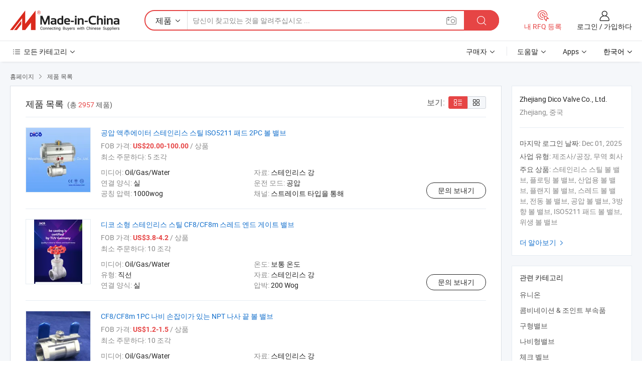

--- FILE ---
content_type: text/html;charset=UTF-8
request_url: https://kr.made-in-china.com/co_stainlesssteel-valve/product_group_s_s_1.html
body_size: 17749
content:
<!DOCTYPE HTML>
<html lang="kr">
<head>
    <meta content="text/html; charset=utf-8" http-equiv="Content-Type" />
	<link rel="dns-prefetch" href="//www.micstatic.com">
    <link rel="dns-prefetch" href="//image.made-in-china.com">
    <link rel="dns-prefetch" href="//www.made-in-china.com">
    <link rel="dns-prefetch" href="//pylon.micstatic.com">
    <link rel="dns-prefetch" href="//expo.made-in-china.com">
    <link rel="dns-prefetch" href="//world.made-in-china.com">
    <link rel="dns-prefetch" href="//pic.made-in-china.com">
    <link rel="dns-prefetch" href="//fa.made-in-china.com">
    <meta http-equiv="X-UA-Compatible" content="IE=Edge, chrome=1" />
    <meta name="renderer" content="webkit" />
            <title>유니온, 콤비네이션 &amp; 조인트 부속품 중국 제조업체 - Zhejiang Dico Valve Co., Ltd. 페이지 1.</title>
            <meta name="Keywords" content="Zhejiang Dico Valve Co., Ltd., 유니온, 콤비네이션 &amp; 조인트 부속품, 구형밸브" />
                        <meta name="Description" content="중국 유니온, 콤비네이션 &amp; 조인트 부속품, 구형밸브 중국 제조업체 및 공급업체 제공 Zhejiang Dico Valve Co., Ltd., page1" />
                <link rel="canonical" href="https://kr.made-in-china.com/co_stainlesssteel-valve/product_group_s_s_1.html"/>
                <link rel="next" href="https://kr.made-in-china.com/co_stainlesssteel-valve/product_group_s_s_2.html"/>
    <link rel="stylesheet" type="text/css" href="https://www.micstatic.com/common/css/global_bdef139a.css" media="all">
    <link rel="stylesheet" type="text/css" href="https://www.micstatic.com/athena/css/free-2017/global_c7e13990.css" media="all">
    <link rel="stylesheet" type="text/css" href="https://www.micstatic.com/common/js/assets/artDialog/2.0.0/skins/default_9d77dce2.css" />
    <link rel="stylesheet" href="https://www.micstatic.com/athena/css/free-2017/list_5cd8ef94.css">
    <link rel="stylesheet" type="text/css" href="https://www.micstatic.com/athena/css/free-2017/list-mlan_0e27595d.css" media="all"/>
    <!--[if IE]>
<script type="text/javascript" src="https://www.micstatic.com/common/js/libs/json2/json2_fad58c0e.js" charset="utf-8" ></script><![endif]-->
<script type="text/javascript" src="https://www.micstatic.com/common/js/libs/jquery_2ad57377.js" charset="utf-8" ></script><script type="text/javascript" src="https://www.micstatic.com/common/js/libs/class.0.3.2_2c7a4288.js" charset="utf-8" ></script><!-- Polyfill Code Begin --><script chaset="utf-8" type="text/javascript" src="https://www.micstatic.com/polyfill/polyfill-simplify_eb12d58d.js"></script><!-- Polyfill Code End --></head>
<body class="res-wrapper" probe-clarity="false" >
    <div style="position:absolute;top:0;left:0;width:1px;height:1px;overflow:hidden">
        <img src="//stat.made-in-china.com/event/rec.gif?type=0&data=%7B%22layout%22%3A%22-1%22%2C%22ct%22%3A%222%22%2C%22pos%22%3A0%2C%22random%22%3A%220%22%2C%22c%22%3A%223%22%2C%22cats%22%3A%5B%7B%22id%22%3A%221568110000%22%2C%22f%22%3A1%7D%2C%7B%22id%22%3A%223408010000%22%2C%22f%22%3A1%7D%2C%7B%22id%22%3A%223421020000%22%2C%22f%22%3A1%7D%2C%7B%22id%22%3A%223421030000%22%2C%22f%22%3A1%7D%2C%7B%22id%22%3A%223421040000%22%2C%22f%22%3A1%7D%2C%7B%22id%22%3A%223421050000%22%2C%22f%22%3A1%7D%2C%7B%22id%22%3A%223421080000%22%2C%22f%22%3A1%7D%2C%7B%22id%22%3A%223421090000%22%2C%22f%22%3A1%7D%2C%7B%22id%22%3A%223436070000%22%2C%22f%22%3A1%7D%5D%7D&st=1768988611711"/>
    </div>
    <input id="rfqClickData" type="hidden" value="type=2&data=%7B%22layout%22%3A%22-1%22%2C%22ct%22%3A%222%22%2C%22pos%22%3A0%2C%22random%22%3A%220%22%2C%22c%22%3A%223%22%2C%22cats%22%3A%5B%7B%22id%22%3A%221568110000%22%2C%22f%22%3A1%7D%2C%7B%22id%22%3A%223408010000%22%2C%22f%22%3A1%7D%2C%7B%22id%22%3A%223421020000%22%2C%22f%22%3A1%7D%2C%7B%22id%22%3A%223421030000%22%2C%22f%22%3A1%7D%2C%7B%22id%22%3A%223421040000%22%2C%22f%22%3A1%7D%2C%7B%22id%22%3A%223421050000%22%2C%22f%22%3A1%7D%2C%7B%22id%22%3A%223421080000%22%2C%22f%22%3A1%7D%2C%7B%22id%22%3A%223421090000%22%2C%22f%22%3A1%7D%2C%7B%22id%22%3A%223436070000%22%2C%22f%22%3A1%7D%5D%7D&st=1768988611711&rfqc=1" />
    <input id="rootpath" type="hidden" value="" />
    <input type="hidden" id="loginUserName" value="stainlesssteel-valve"/>
    <input type="hidden" id="enHomeUrl" value="$enHomeUrl"/>
    <input type="hidden" id="pureFreeUrlType" value="$pureFreeUrlType"/>
    <input type="hidden" name="user_behavior_trace_id" id="user_behavior_trace_id" value="1jffv04s0730p"/>
        <input type="hidden" id="contactUrlParam" value="?plant=kr&from=shrom&type=down&page=p_list">
    <div id="header" ></div>
<script>
    function headerMlanInit() {
        const funcName = 'headerMlan';
        const app = new window[funcName]({target: document.getElementById('header'), props: {props: {"pageType":18,"logoTitle":"제조업체 및 공급업체","logoUrl":null,"base":{"buyerInfo":{"service":"서비스","newUserGuide":"신규 사용자 가이드","auditReport":"Audited Suppliers' Reports","meetSuppliers":"Meet Suppliers","onlineTrading":"Secured Trading Service","buyerCenter":"바이어 센터","contactUs":"우리와 연락 하세요","search":"검색","prodDirectory":"제품 목록","supplierDiscover":"Supplier Discover","sourcingRequest":"포스트 소싱 요청","quickLinks":"Quick Links","myFavorites":"내 즐겨찾기","visitHistory":"검색 기록","buyer":"구매자","blog":"비즈니스 통찰력"},"supplierInfo":{"supplier":"공급업체","joinAdvance":"加入高级会员","tradeServerMarket":"外贸服务市场","memberHome":"外贸e家","cloudExpo":"Smart Expo云展会","onlineTrade":"交易服务","internationalLogis":"国际物流","northAmericaBrandSailing":"北美全渠道出海","micDomesticTradeStation":"中国制造网内贸站"},"helpInfo":{"whyMic":"Why Made-in-China.com","auditSupplierWay":"공급업체 감사는 어떻게 하나요","securePaymentWay":"결제는 어떻게 보호합니까","submitComplaint":"불만사항 제출","contactUs":"우리와 연락 하세요","faq":"FAQ","help":"도움말"},"appsInfo":{"downloadApp":"앱 다운로드!","forBuyer":"구매자를 위해","forSupplier":"공급자를 위해","exploreApp":"앱 독점 할인 살펴보기","apps":"Apps"},"languages":[{"lanCode":0,"simpleName":"en","name":"English","value":"https://stainlesssteel-valve.en.made-in-china.com/product-list-1.html"},{"lanCode":5,"simpleName":"es","name":"Español","value":"https://es.made-in-china.com/co_stainlesssteel-valve/product_group_s_s_1.html"},{"lanCode":4,"simpleName":"pt","name":"Português","value":"https://pt.made-in-china.com/co_stainlesssteel-valve/product_group_s_s_1.html"},{"lanCode":2,"simpleName":"fr","name":"Français","value":"https://fr.made-in-china.com/co_stainlesssteel-valve/product_group_s_s_1.html"},{"lanCode":3,"simpleName":"ru","name":"Русский язык","value":"https://ru.made-in-china.com/co_stainlesssteel-valve/product_group_s_s_1.html"},{"lanCode":8,"simpleName":"it","name":"Italiano","value":"https://it.made-in-china.com/co_stainlesssteel-valve/product_group_s_s_1.html"},{"lanCode":6,"simpleName":"de","name":"Deutsch","value":"https://de.made-in-china.com/co_stainlesssteel-valve/product_group_s_s_1.html"},{"lanCode":7,"simpleName":"nl","name":"Nederlands","value":"https://nl.made-in-china.com/co_stainlesssteel-valve/product_group_s_s_1.html"},{"lanCode":9,"simpleName":"sa","name":"العربية","value":"https://sa.made-in-china.com/co_stainlesssteel-valve/product_group_s_s_1.html"},{"lanCode":11,"simpleName":"kr","name":"한국어","value":"https://kr.made-in-china.com/co_stainlesssteel-valve/product_group_s_s_1.html"},{"lanCode":10,"simpleName":"jp","name":"日本語","value":"https://jp.made-in-china.com/co_stainlesssteel-valve/product_group_s_s_1.html"},{"lanCode":12,"simpleName":"hi","name":"हिन्दी","value":"https://hi.made-in-china.com/co_stainlesssteel-valve/product_group_s_s_1.html"},{"lanCode":13,"simpleName":"th","name":"ภาษาไทย","value":"https://th.made-in-china.com/co_stainlesssteel-valve/product_group_s_s_1.html"},{"lanCode":14,"simpleName":"tr","name":"Türkçe","value":"https://tr.made-in-china.com/co_stainlesssteel-valve/product_group_s_s_1.html"},{"lanCode":15,"simpleName":"vi","name":"Tiếng Việt","value":"https://vi.made-in-china.com/co_stainlesssteel-valve/product_group_s_s_1.html"},{"lanCode":16,"simpleName":"id","name":"Bahasa Indonesia","value":"https://id.made-in-china.com/co_stainlesssteel-valve/product_group_s_s_1.html"}],"showMlan":true,"showRules":false,"rules":"Rules","language":"kr","menu":"메뉴","subTitle":null,"subTitleLink":null,"stickyInfo":null},"categoryRegion":{"categories":"모든 카테고리","categoryList":[{"name":"농업 식품","value":"https://kr.made-in-china.com/category1_Agriculture-Food/Agriculture-Food_usssssssss.html","catCode":"1000000000"},{"name":"의류&악세서리","value":"https://kr.made-in-china.com/category1_Apparel-Accessories/Apparel-Accessories_uussssssss.html","catCode":"1100000000"},{"name":"아트&공예","value":"https://kr.made-in-china.com/category1_Arts-Crafts/Arts-Crafts_uyssssssss.html","catCode":"1200000000"},{"name":"자동차·오토바이 부품 & 액세서리","value":"https://kr.made-in-china.com/category1_Auto-Motorcycle-Parts-Accessories/Auto-Motorcycle-Parts-Accessories_yossssssss.html","catCode":"2900000000"},{"name":"가방·케이스 & 박스","value":"https://kr.made-in-china.com/category1_Bags-Cases-Boxes/Bags-Cases-Boxes_yhssssssss.html","catCode":"2600000000"},{"name":"화학제품","value":"https://kr.made-in-china.com/category1_Chemicals/Chemicals_uissssssss.html","catCode":"1300000000"},{"name":"컴퓨터 제품","value":"https://kr.made-in-china.com/category1_Computer-Products/Computer-Products_iissssssss.html","catCode":"3300000000"},{"name":"건축&장식재료","value":"https://kr.made-in-china.com/category1_Construction-Decoration/Construction-Decoration_ugssssssss.html","catCode":"1500000000"},{"name":"가전제품","value":"https://kr.made-in-china.com/category1_Consumer-Electronics/Consumer-Electronics_unssssssss.html","catCode":"1400000000"},{"name":"전기&전자","value":"https://kr.made-in-china.com/category1_Electrical-Electronics/Electrical-Electronics_uhssssssss.html","catCode":"1600000000"},{"name":"가구","value":"https://kr.made-in-china.com/category1_Furniture/Furniture_yessssssss.html","catCode":"2700000000"},{"name":"건강&의료","value":"https://kr.made-in-china.com/category1_Health-Medicine/Health-Medicine_uessssssss.html","catCode":"1700000000"},{"name":"공업 설비 & 부품","value":"https://kr.made-in-china.com/category1_Industrial-Equipment-Components/Industrial-Equipment-Components_inssssssss.html","catCode":"3400000000"},{"name":"계측기 & 측정기","value":"https://kr.made-in-china.com/category1_Instruments-Meters/Instruments-Meters_igssssssss.html","catCode":"3500000000"},{"name":"경공업 & 일상용품","value":"https://kr.made-in-china.com/category1_Light-Industry-Daily-Use/Light-Industry-Daily-Use_urssssssss.html","catCode":"1800000000"},{"name":"조명 & 조명 기기","value":"https://kr.made-in-china.com/category1_Lights-Lighting/Lights-Lighting_isssssssss.html","catCode":"3000000000"},{"name":"제조&가공 기계","value":"https://kr.made-in-china.com/category1_Manufacturing-Processing-Machinery/Manufacturing-Processing-Machinery_uossssssss.html","catCode":"1900000000"},{"name":"야금·광물 & 에너지","value":"https://kr.made-in-china.com/category1_Metallurgy-Mineral-Energy/Metallurgy-Mineral-Energy_ysssssssss.html","catCode":"2000000000"},{"name":"사무용품","value":"https://kr.made-in-china.com/category1_Office-Supplies/Office-Supplies_yrssssssss.html","catCode":"2800000000"},{"name":"포장 & 인쇄","value":"https://kr.made-in-china.com/category1_Packaging-Printing/Packaging-Printing_ihssssssss.html","catCode":"3600000000"},{"name":"보안 & 보호","value":"https://kr.made-in-china.com/category1_Security-Protection/Security-Protection_ygssssssss.html","catCode":"2500000000"},{"name":"서비스","value":"https://kr.made-in-china.com/category1_Service/Service_ynssssssss.html","catCode":"2400000000"},{"name":"스포츠용품 & 레저","value":"https://kr.made-in-china.com/category1_Sporting-Goods-Recreation/Sporting-Goods-Recreation_iussssssss.html","catCode":"3100000000"},{"name":"섬유","value":"https://kr.made-in-china.com/category1_Textile/Textile_yussssssss.html","catCode":"2100000000"},{"name":"공구 & 하드웨어","value":"https://kr.made-in-china.com/category1_Tools-Hardware/Tools-Hardware_iyssssssss.html","catCode":"3200000000"},{"name":"장난감","value":"https://kr.made-in-china.com/category1_Toys/Toys_yyssssssss.html","catCode":"2200000000"},{"name":"교통 운송","value":"https://kr.made-in-china.com/category1_Transportation/Transportation_yissssssss.html","catCode":"2300000000"}],"more":"더 보기"},"searchRegion":{"show":false,"lookingFor":"당신이 찾고있는 것을 알려주십시오 ...","homeUrl":"//kr.made-in-china.com","products":"제품","suppliers":"공급업체","auditedFactory":"Audited Factory","uploadImage":"이미지 업로드","max20MbPerImage":"이미지당 최대 20MB","yourRecentKeywords":"최근 키워드","clearHistory":"기록 지우기","popularSearches":"관련 검색","relatedSearches":"더 보기","more":null,"maxSizeErrorMsg":"업로드에 실패했습니다. 최대 이미지 크기는 20MB입니다.","noNetworkErrorMsg":"네트워크 연결이 안됩니다. 네트워크 설정을 확인하고 다시 시도하세요.","uploadFailedErrorMsg":"업로드에 실패했습니다. 이미지 형식이 잘못되었습니다. 지원되는 형식: JPG,PNG,BMP.","relatedList":null,"relatedTitle":null,"relatedTitleLink":null,"formParams":null,"mlanFormParams":{"keyword":null,"inputkeyword":null,"type":null,"currentTab":null,"currentPage":null,"currentCat":null,"currentRegion":null,"currentProp":null,"submitPageUrl":null,"parentCat":null,"otherSearch":null,"currentAllCatalogCodes":null,"sgsMembership":null,"memberLevel":null,"topOrder":null,"size":null,"more":"더","less":"less","staticUrl50":null,"staticUrl10":null,"staticUrl30":null,"condition":"0","conditionParamsList":[{"condition":"0","conditionName":null,"action":"https://kr.made-in-china.com/quality-china-product/middleSearch","searchUrl":null,"inputPlaceholder":null},{"condition":"1","conditionName":null,"action":"/companySearch?keyword=#word#","searchUrl":null,"inputPlaceholder":null}]},"enterKeywordTips":"검색을 위해 최소한 키워드를 입력하십시오.","openMultiSearch":false},"frequentRegion":{"rfq":{"rfq":"내 RFQ 등록","searchRfq":"Search RFQs","acquireRfqHover":"필요한 사항을 알려주시고 견적을 받는 쉬운 방법을 시도해 보십시오!","searchRfqHover":"Discover quality RFQs and connect with big-budget buyers"},"account":{"account":"계정","signIn":"로그인","join":"가입하다","newUser":"새로운 사용자","joinFree":"무료 가입","or":"또는","socialLogin":"로그인, 무료 가입 또는 Facebook, Linkedin, Twitter, Google, %s로 계속하기를 클릭하여 %sUser Agreement%s 및 %sPrivacy Policy%s에 동의합니다.","message":"메시지","quotes":"인용 부호","orders":"명령","favorites":"즐겨 찾기","visitHistory":"검색 기록","postSourcingRequest":"포스트 소싱 요청","hi":"안녕","signOut":"로그 아웃","manageProduct":"제품 관리","editShowroom":"쇼룸 편집","username":"","userType":null,"foreignIP":true,"currentYear":2026,"userAgreement":"사용자 약관","privacyPolicy":"개인정보 보호정책"},"message":{"message":"메시지","signIn":"로그인","join":"가입하다","newUser":"새로운 사용자","joinFree":"무료 가입","viewNewMsg":"Sign in to view the new messages","inquiry":"문의","rfq":"RFQs","awaitingPayment":"Awaiting payments","chat":"채팅","awaitingQuotation":"견적 대기 중"},"cart":{"cart":"문의바구니"}},"busiRegion":null,"previewRegion":null}}});
		const hoc=o=>(o.__proto__.$get=function(o){return this.$$.ctx[this.$$.props[o]]},o.__proto__.$getKeys=function(){return Object.keys(this.$$.props)},o.__proto__.$getProps=function(){return this.$get("props")},o.__proto__.$setProps=function(o){var t=this.$getKeys(),s={},p=this;t.forEach(function(o){s[o]=p.$get(o)}),s.props=Object.assign({},s.props,o),this.$set(s)},o.__proto__.$help=function(){console.log("\n            $set(props): void             | 设置props的值\n            $get(key: string): any        | 获取props指定key的值\n            $getKeys(): string[]          | 获取props所有key\n            $getProps(): any              | 获取props里key为props的值（适用nail）\n            $setProps(params: any): void  | 设置props里key为props的值（适用nail）\n            $on(ev, callback): func       | 添加事件监听，返回移除事件监听的函数\n            $destroy(): void              | 销毁组件并触发onDestroy事件\n        ")},o);
        window[`${funcName}Api`] = hoc(app);
    };
</script><script type="text/javascript" crossorigin="anonymous" onload="headerMlanInit()" src="https://www.micstatic.com/nail/pc/header-mlan_6f301846.js"></script>    <div class="page">
        <div class="grid">
<script class="J-mlan-config" type="text/data-lang" data-lang="kr">
        {
            "keywordRequired": "검색을 위해 최소한 키워드를 입력하십시오."
        }

</script><div class="page-product-list">
  <div class="list-wrapper cf">
    <div class="main-wrap">
      <div class="main">
        <input type="hidden" id="sensor_pg_v" value="cid:EbWxuHnJzGDm,p:1,tp:104,stp:10402"/>
        <div class="crumb">
    <span>
                    <a rel="nofollow" href="//kr.made-in-china.com/">
                    <span>홈페이지</span>
        </a>
    </span>
    <i class="micon">&#xe008;</i>
    <span>
                                <a href="https://kr.made-in-china.com/html/category.html">
                            <span>제품 목록</span>
            </a>
            </span>
    </div>
        <div class="main-block product-list J-product-list">
          <div class="main-block-title">
            <div class="title-wrap">
                <h1>제품 목록</h1>
                <span class="total">
                                                                                            (총 <span class="num">2957</span> 제품)
                                    </span>
            </div>
            <div class="refine-sort">
              <div class="list-switch">
                <span class="text">보기: </span>
                <span class="list-switch-types">
                    <a href="javascript:void(0);" rel="nofollow" class="list-switch-btn list-switch-btn-left J-switch-btn selected">
                      <i class="ob-icon icon-list"></i>
                      <div class="tip arrow-bottom tip-switch-list">
                         <div class="tip-con">
                             <p class="tip-para">목록보기</p>
                         </div>
                         <span class="arrow arrow-out">
                             <span class="arrow arrow-in"></span>
                         </span>
                     </div>
                    </a>
                    <a href="javascript:void(0);" rel="nofollow" class="list-switch-btn list-switch-btn-right J-switch-btn">
                      <i class="ob-icon icon-gallery"></i>
                      <div class="tip arrow-bottom tip-switch-gallery">
                         <div class="tip-con">
                             <p class="tip-para">갤러리 보기</p>
                         </div>
                         <span class="arrow arrow-out">
                             <span class="arrow arrow-in"></span>
                         </span>
                      </div>
                    </a>
				        </span>
              </div>
            </div>
          </div>
          <div class="main-block-wrap">
                          <div class="prod-item-wrap">
                                                  <div class="prod-item">
                    <div class="prod-pic">
                      <div class="img-wp">
                        <div class="hv-align-inner">
                          <a href="https://kr.made-in-china.com/co_stainlesssteel-valve/product_Pneumatic-Actuator-Stainless-Steel-with-ISO5211-Pad-2PC-Ball-Valve_uosiirhooy.html"
                             ads-data="st:8,pdid:dFPANwLJnEUo,pcid:EbWxuHnJzGDm,a:1">
                                                          <img src="//www.micstatic.com/athena/img/transparent.png"
                                data-original="//image.made-in-china.com/2f1j00qlJuVdfMrCgh/Pneumatic-Actuator-Stainless-Steel-with-ISO5211-Pad-2PC-Ball-Valve.jpg" alt="공압 액추에이터 스테인리스 스틸 ISO5211 패드 2PC 볼 밸브"
                                title="공압 액추에이터 스테인리스 스틸 ISO5211 패드 2PC 볼 밸브">
                                                      </a>
                        </div>
                      </div>
                    </div>
                    <div class="prod-txt-wrap">
                      <div class="prod-name">
                        <a href="https://kr.made-in-china.com/co_stainlesssteel-valve/product_Pneumatic-Actuator-Stainless-Steel-with-ISO5211-Pad-2PC-Ball-Valve_uosiirhooy.html"
                           title="공압 액추에이터 스테인리스 스틸 ISO5211 패드 2PC 볼 밸브"
                           ads-data="st:1,pdid:dFPANwLJnEUo,pcid:EbWxuHnJzGDm,a:1">
                          공압 액추에이터 스테인리스 스틸 ISO5211 패드 2PC 볼 밸브
                        </a>
                      </div>
                                              <div class="prod-fob">
                          <span>FOB 가격:</span> <strong>US$20.00-100.00</strong> / 상품
                        </div>
                                                                    <div class="prod-ord">
                          <span>최소 주문하다:</span> 5 조각
                        </div>
                                                                  <div class="prod-params">
                            <ul class="prod-list">
                                                                    <li>미디어: <span class="prod-val">Oil/Gas/Water</span>
                                    </li>
                                                                    <li>자료: <span class="prod-val">스테인리스 강</span>
                                    </li>
                                                                    <li>연결 양식: <span class="prod-val">실</span>
                                    </li>
                                                                    <li>운전 모드: <span class="prod-val">공압</span>
                                    </li>
                                                                    <li>공칭 압력: <span class="prod-val">1000wog</span>
                                    </li>
                                                                    <li>채널: <span class="prod-val">스트레이트 타입을 통해</span>
                                    </li>
                                                            </ul>
                        </div>
                  </div>
                                          <div class="prod-act">
                        <a href="//www.made-in-china.com/sendInquiry/prod_dFPANwLJnEUo_EbWxuHnJzGDm.html?plant=kr&from=shrom&type=down&page=p_list"
                                                       target="_blank" rel="nofollow"
                                                       class="btn btn-main btn-small"
                                                       ads-data="st:5,pdid:dFPANwLJnEUo,pcid:EbWxuHnJzGDm,a:1">
                          문의 보내기 </a>
                      </div>
                                      </div>
                                  <div class="prod-item">
                    <div class="prod-pic">
                      <div class="img-wp">
                        <div class="hv-align-inner">
                          <a href="https://kr.made-in-china.com/co_stainlesssteel-valve/product_Dico-Small-Type-Stainless-Steel-CF8-CF8m-Thread-End-Gate-Valve_uosigsrguy.html"
                             ads-data="st:8,pdid:cFgGntWKaJpj,pcid:EbWxuHnJzGDm,a:1">
                                                          <img src="//www.micstatic.com/athena/img/transparent.png"
                                data-original="//image.made-in-china.com/2f1j00zVJpfvoBnerq/Dico-Small-Type-Stainless-Steel-CF8-CF8m-Thread-End-Gate-Valve.jpg" alt="디코 소형 스테인리스 스틸 CF8/CF8m 스레드 엔드 게이트 밸브"
                                title="디코 소형 스테인리스 스틸 CF8/CF8m 스레드 엔드 게이트 밸브">
                                                      </a>
                        </div>
                      </div>
                    </div>
                    <div class="prod-txt-wrap">
                      <div class="prod-name">
                        <a href="https://kr.made-in-china.com/co_stainlesssteel-valve/product_Dico-Small-Type-Stainless-Steel-CF8-CF8m-Thread-End-Gate-Valve_uosigsrguy.html"
                           title="디코 소형 스테인리스 스틸 CF8/CF8m 스레드 엔드 게이트 밸브"
                           ads-data="st:1,pdid:cFgGntWKaJpj,pcid:EbWxuHnJzGDm,a:1">
                          디코 소형 스테인리스 스틸 CF8/CF8m 스레드 엔드 게이트 밸브
                        </a>
                      </div>
                                              <div class="prod-fob">
                          <span>FOB 가격:</span> <strong>US$3.8-4.2</strong> / 상품
                        </div>
                                                                    <div class="prod-ord">
                          <span>최소 주문하다:</span> 10 조각
                        </div>
                                                                  <div class="prod-params">
                            <ul class="prod-list">
                                                                    <li>미디어: <span class="prod-val">Oil/Gas/Water</span>
                                    </li>
                                                                    <li>온도: <span class="prod-val">보통 온도</span>
                                    </li>
                                                                    <li>유형: <span class="prod-val">직선</span>
                                    </li>
                                                                    <li>자료: <span class="prod-val">스테인리스 강</span>
                                    </li>
                                                                    <li>연결 양식: <span class="prod-val">실</span>
                                    </li>
                                                                    <li>압박: <span class="prod-val">200 Wog</span>
                                    </li>
                                                            </ul>
                        </div>
                  </div>
                                          <div class="prod-act">
                        <a href="//www.made-in-china.com/sendInquiry/prod_cFgGntWKaJpj_EbWxuHnJzGDm.html?plant=kr&from=shrom&type=down&page=p_list"
                                                       target="_blank" rel="nofollow"
                                                       class="btn btn-main btn-small"
                                                       ads-data="st:5,pdid:cFgGntWKaJpj,pcid:EbWxuHnJzGDm,a:1">
                          문의 보내기 </a>
                      </div>
                                      </div>
                                  <div class="prod-item">
                    <div class="prod-pic">
                      <div class="img-wp">
                        <div class="hv-align-inner">
                          <a href="https://kr.made-in-china.com/co_stainlesssteel-valve/product_CF8-CF8m-1PC-Butterfly-Handle-with-NPT-Thread-End-Ball-Valve_uosnisosgg.html"
                             ads-data="st:8,pdid:QOlGJkzrsncd,pcid:EbWxuHnJzGDm,a:1">
                                                          <img src="//www.micstatic.com/athena/img/transparent.png"
                                data-original="//image.made-in-china.com/2f1j00tVFzecaRJjoG/CF8-CF8m-1PC-Butterfly-Handle-with-NPT-Thread-End-Ball-Valve.jpg" alt="CF8/CF8m 1PC 나비 손잡이가 있는 NPT 나사 끝 볼 밸브"
                                title="CF8/CF8m 1PC 나비 손잡이가 있는 NPT 나사 끝 볼 밸브">
                                                      </a>
                        </div>
                      </div>
                    </div>
                    <div class="prod-txt-wrap">
                      <div class="prod-name">
                        <a href="https://kr.made-in-china.com/co_stainlesssteel-valve/product_CF8-CF8m-1PC-Butterfly-Handle-with-NPT-Thread-End-Ball-Valve_uosnisosgg.html"
                           title="CF8/CF8m 1PC 나비 손잡이가 있는 NPT 나사 끝 볼 밸브"
                           ads-data="st:1,pdid:QOlGJkzrsncd,pcid:EbWxuHnJzGDm,a:1">
                          CF8/CF8m 1PC 나비 손잡이가 있는 NPT 나사 끝 볼 밸브
                        </a>
                      </div>
                                              <div class="prod-fob">
                          <span>FOB 가격:</span> <strong>US$1.2-1.5</strong> / 상품
                        </div>
                                                                    <div class="prod-ord">
                          <span>최소 주문하다:</span> 10 조각
                        </div>
                                                                  <div class="prod-params">
                            <ul class="prod-list">
                                                                    <li>미디어: <span class="prod-val">Oil/Gas/Water</span>
                                    </li>
                                                                    <li>자료: <span class="prod-val">스테인리스 강</span>
                                    </li>
                                                                    <li>연결 양식: <span class="prod-val">실</span>
                                    </li>
                                                                    <li>운전 모드: <span class="prod-val">매뉴얼</span>
                                    </li>
                                                                    <li>공칭 압력: <span class="prod-val">1000wog</span>
                                    </li>
                                                                    <li>채널: <span class="prod-val">스트레이트 타입을 통해</span>
                                    </li>
                                                            </ul>
                        </div>
                  </div>
                                          <div class="prod-act">
                        <a href="//www.made-in-china.com/sendInquiry/prod_QOlGJkzrsncd_EbWxuHnJzGDm.html?plant=kr&from=shrom&type=down&page=p_list"
                                                       target="_blank" rel="nofollow"
                                                       class="btn btn-main btn-small"
                                                       ads-data="st:5,pdid:QOlGJkzrsncd,pcid:EbWxuHnJzGDm,a:1">
                          문의 보내기 </a>
                      </div>
                                      </div>
                                  <div class="prod-item">
                    <div class="prod-pic">
                      <div class="img-wp">
                        <div class="hv-align-inner">
                          <a href="https://kr.made-in-china.com/co_stainlesssteel-valve/product_Dico-Investment-Casting-3-Way-Mounted-Pad-Ball-Valve_uosgyhneey.html"
                             ads-data="st:8,pdid:KOhToXRgbmrI,pcid:EbWxuHnJzGDm,a:1">
                                                          <img src="//www.micstatic.com/athena/img/transparent.png"
                                data-original="//image.made-in-china.com/2f1j00tVNrLUPIVKzf/Dico-Investment-Casting-3-Way-Mounted-Pad-Ball-Valve.jpg" alt="디코 투자 주조 3 웨이 장착 패드 볼 밸브"
                                title="디코 투자 주조 3 웨이 장착 패드 볼 밸브">
                                                      </a>
                        </div>
                      </div>
                    </div>
                    <div class="prod-txt-wrap">
                      <div class="prod-name">
                        <a href="https://kr.made-in-china.com/co_stainlesssteel-valve/product_Dico-Investment-Casting-3-Way-Mounted-Pad-Ball-Valve_uosgyhneey.html"
                           title="디코 투자 주조 3 웨이 장착 패드 볼 밸브"
                           ads-data="st:1,pdid:KOhToXRgbmrI,pcid:EbWxuHnJzGDm,a:1">
                          디코 투자 주조 3 웨이 장착 패드 볼 밸브
                        </a>
                      </div>
                                              <div class="prod-fob">
                          <span>FOB 가격:</span> <strong>US$10.00-12.00</strong> / 상품
                        </div>
                                                                    <div class="prod-ord">
                          <span>최소 주문하다:</span> 10 조각
                        </div>
                                                                  <div class="prod-params">
                            <ul class="prod-list">
                                                                    <li>미디어: <span class="prod-val">Oil/Gas/Water</span>
                                    </li>
                                                                    <li>자료: <span class="prod-val">CF3,CF3m,CF8m,CF8,Wcb</span>
                                    </li>
                                                                    <li>연결 양식: <span class="prod-val">실</span>
                                    </li>
                                                                    <li>운전 모드: <span class="prod-val">매뉴얼</span>
                                    </li>
                                                                    <li>공칭 압력: <span class="prod-val">1000wog</span>
                                    </li>
                                                                    <li>채널: <span class="prod-val">티 유형</span>
                                    </li>
                                                            </ul>
                        </div>
                  </div>
                                          <div class="prod-act">
                        <a href="//www.made-in-china.com/sendInquiry/prod_KOhToXRgbmrI_EbWxuHnJzGDm.html?plant=kr&from=shrom&type=down&page=p_list"
                                                       target="_blank" rel="nofollow"
                                                       class="btn btn-main btn-small"
                                                       ads-data="st:5,pdid:KOhToXRgbmrI,pcid:EbWxuHnJzGDm,a:1">
                          문의 보내기 </a>
                      </div>
                                      </div>
                                  <div class="prod-item">
                    <div class="prod-pic">
                      <div class="img-wp">
                        <div class="hv-align-inner">
                          <a href="https://kr.made-in-china.com/co_stainlesssteel-valve/product_Dico-Union-Butt-Weld-Stainless-Steel-with-ISO5211-Pad-3PC-Floating-Ball-Valve_uosggeuygg.html"
                             ads-data="st:8,pdid:UwkfXhVZZJcA,pcid:EbWxuHnJzGDm,a:1">
                                                          <img src="//www.micstatic.com/athena/img/transparent.png"
                                data-original="//image.made-in-china.com/2f1j00pWLznsArMNqB/Dico-Union-Butt-Weld-Stainless-Steel-with-ISO5211-Pad-3PC-Floating-Ball-Valve.jpg" alt="디코 유니온 버트 용접 스테인리스 스틸 ISO5211 패드 3PC 플로팅 볼 밸브"
                                title="디코 유니온 버트 용접 스테인리스 스틸 ISO5211 패드 3PC 플로팅 볼 밸브">
                                                      </a>
                        </div>
                      </div>
                    </div>
                    <div class="prod-txt-wrap">
                      <div class="prod-name">
                        <a href="https://kr.made-in-china.com/co_stainlesssteel-valve/product_Dico-Union-Butt-Weld-Stainless-Steel-with-ISO5211-Pad-3PC-Floating-Ball-Valve_uosggeuygg.html"
                           title="디코 유니온 버트 용접 스테인리스 스틸 ISO5211 패드 3PC 플로팅 볼 밸브"
                           ads-data="st:1,pdid:UwkfXhVZZJcA,pcid:EbWxuHnJzGDm,a:1">
                          디코 유니온 버트 용접 스테인리스 스틸 ISO5211 패드 3PC 플로팅 볼 밸브
                        </a>
                      </div>
                                              <div class="prod-fob">
                          <span>FOB 가격:</span> <strong>US$4.5-4.8</strong> / 상품
                        </div>
                                                                    <div class="prod-ord">
                          <span>최소 주문하다:</span> 5 조각
                        </div>
                                                                  <div class="prod-params">
                            <ul class="prod-list">
                                                                    <li>미디어: <span class="prod-val">Oil/Gas/Water</span>
                                    </li>
                                                                    <li>자료: <span class="prod-val">스테인리스 강</span>
                                    </li>
                                                                    <li>연결 양식: <span class="prod-val">용접</span>
                                    </li>
                                                                    <li>운전 모드: <span class="prod-val">매뉴얼</span>
                                    </li>
                                                                    <li>공칭 압력: <span class="prod-val">1000wog</span>
                                    </li>
                                                                    <li>채널: <span class="prod-val">스트레이트 타입을 통해</span>
                                    </li>
                                                            </ul>
                        </div>
                  </div>
                                          <div class="prod-act">
                        <a href="//www.made-in-china.com/sendInquiry/prod_UwkfXhVZZJcA_EbWxuHnJzGDm.html?plant=kr&from=shrom&type=down&page=p_list"
                                                       target="_blank" rel="nofollow"
                                                       class="btn btn-main btn-small"
                                                       ads-data="st:5,pdid:UwkfXhVZZJcA,pcid:EbWxuHnJzGDm,a:1">
                          문의 보내기 </a>
                      </div>
                                      </div>
                                  <div class="prod-item">
                    <div class="prod-pic">
                      <div class="img-wp">
                        <div class="hv-align-inner">
                          <a href="https://kr.made-in-china.com/co_stainlesssteel-valve/product_Dico-Investment-Casting-3PC-Stainless-Steel-Butt-Weld-Ball-Valve_uosghhguny.html"
                             ads-data="st:8,pdid:AwkfeIqMhQYc,pcid:EbWxuHnJzGDm,a:1">
                                                          <img src="//www.micstatic.com/athena/img/transparent.png"
                                data-original="//image.made-in-china.com/2f1j00rhQzFSoEZnum/Dico-Investment-Casting-3PC-Stainless-Steel-Butt-Weld-Ball-Valve.jpg" alt="디코 투자 주조 3PC 스테인리스 스틸 버트 용접 볼 밸브"
                                title="디코 투자 주조 3PC 스테인리스 스틸 버트 용접 볼 밸브">
                                                      </a>
                        </div>
                      </div>
                    </div>
                    <div class="prod-txt-wrap">
                      <div class="prod-name">
                        <a href="https://kr.made-in-china.com/co_stainlesssteel-valve/product_Dico-Investment-Casting-3PC-Stainless-Steel-Butt-Weld-Ball-Valve_uosghhguny.html"
                           title="디코 투자 주조 3PC 스테인리스 스틸 버트 용접 볼 밸브"
                           ads-data="st:1,pdid:AwkfeIqMhQYc,pcid:EbWxuHnJzGDm,a:1">
                          디코 투자 주조 3PC 스테인리스 스틸 버트 용접 볼 밸브
                        </a>
                      </div>
                                              <div class="prod-fob">
                          <span>FOB 가격:</span> <strong>US$3.8-4.2</strong> / 상품
                        </div>
                                                                    <div class="prod-ord">
                          <span>최소 주문하다:</span> 10 조각
                        </div>
                                                                  <div class="prod-params">
                            <ul class="prod-list">
                                                                    <li>미디어: <span class="prod-val">Oil/Gas/Water</span>
                                    </li>
                                                                    <li>자료: <span class="prod-val">CF3,CF3m,CF8m,CF8,Wcb</span>
                                    </li>
                                                                    <li>연결 양식: <span class="prod-val">용접</span>
                                    </li>
                                                                    <li>운전 모드: <span class="prod-val">매뉴얼</span>
                                    </li>
                                                                    <li>공칭 압력: <span class="prod-val">1000wog</span>
                                    </li>
                                                                    <li>채널: <span class="prod-val">스트레이트 타입을 통해</span>
                                    </li>
                                                            </ul>
                        </div>
                  </div>
                                          <div class="prod-act">
                        <a href="//www.made-in-china.com/sendInquiry/prod_AwkfeIqMhQYc_EbWxuHnJzGDm.html?plant=kr&from=shrom&type=down&page=p_list"
                                                       target="_blank" rel="nofollow"
                                                       class="btn btn-main btn-small"
                                                       ads-data="st:5,pdid:AwkfeIqMhQYc,pcid:EbWxuHnJzGDm,a:1">
                          문의 보내기 </a>
                      </div>
                                      </div>
                                  <div class="prod-item">
                    <div class="prod-pic">
                      <div class="img-wp">
                        <div class="hv-align-inner">
                          <a href="https://kr.made-in-china.com/co_stainlesssteel-valve/product_Stainless-Steel-Thread-End-200-Wog-Swing-Check-Valve_uosinyyrey.html"
                             ads-data="st:8,pdid:sOzGRXIoHEUp,pcid:EbWxuHnJzGDm,a:1">
                                                          <img src="//www.micstatic.com/athena/img/transparent.png"
                                data-original="//image.made-in-china.com/2f1j00CldgsIERZMzK/Stainless-Steel-Thread-End-200-Wog-Swing-Check-Valve.jpg" alt="스테인리스 스틸 스레드 끝 200 Wog 스윙 체크 밸브"
                                title="스테인리스 스틸 스레드 끝 200 Wog 스윙 체크 밸브">
                                                      </a>
                        </div>
                      </div>
                    </div>
                    <div class="prod-txt-wrap">
                      <div class="prod-name">
                        <a href="https://kr.made-in-china.com/co_stainlesssteel-valve/product_Stainless-Steel-Thread-End-200-Wog-Swing-Check-Valve_uosinyyrey.html"
                           title="스테인리스 스틸 스레드 끝 200 Wog 스윙 체크 밸브"
                           ads-data="st:1,pdid:sOzGRXIoHEUp,pcid:EbWxuHnJzGDm,a:1">
                          스테인리스 스틸 스레드 끝 200 Wog 스윙 체크 밸브
                        </a>
                      </div>
                                              <div class="prod-fob">
                          <span>FOB 가격:</span> <strong>US$1.1-1.3</strong> / 상품
                        </div>
                                                                    <div class="prod-ord">
                          <span>최소 주문하다:</span> 10 조각
                        </div>
                                                                  <div class="prod-params">
                            <ul class="prod-list">
                                                                    <li>미디어: <span class="prod-val">물</span>
                                    </li>
                                                                    <li>온도: <span class="prod-val">보통 온도</span>
                                    </li>
                                                                    <li>자료: <span class="prod-val">스테인리스 강</span>
                                    </li>
                                                                    <li>연결 양식: <span class="prod-val">실</span>
                                    </li>
                                                                    <li>구조: <span class="prod-val">그네</span>
                                    </li>
                                                                    <li>압박: <span class="prod-val">200 Wog</span>
                                    </li>
                                                            </ul>
                        </div>
                  </div>
                                          <div class="prod-act">
                        <a href="//www.made-in-china.com/sendInquiry/prod_sOzGRXIoHEUp_EbWxuHnJzGDm.html?plant=kr&from=shrom&type=down&page=p_list"
                                                       target="_blank" rel="nofollow"
                                                       class="btn btn-main btn-small"
                                                       ads-data="st:5,pdid:sOzGRXIoHEUp,pcid:EbWxuHnJzGDm,a:1">
                          문의 보내기 </a>
                      </div>
                                      </div>
                                  <div class="prod-item">
                    <div class="prod-pic">
                      <div class="img-wp">
                        <div class="hv-align-inner">
                          <a href="https://kr.made-in-china.com/co_stainlesssteel-valve/product_3PC-Stainless-steel-ISO5211-Pad-Industrial-Ball-Valve_uosignyyeg.html"
                             ads-data="st:8,pdid:RZPfivkoHnVp,pcid:EbWxuHnJzGDm,a:1">
                                                          <img src="//www.micstatic.com/athena/img/transparent.png"
                                data-original="//image.made-in-china.com/2f1j00qlHzWAePnKkQ/3PC-Stainless-steel-ISO5211-Pad-Industrial-Ball-Valve.jpg" alt="3PC 스테인리스 스틸 ISO5211 패드 산업용 볼 밸브"
                                title="3PC 스테인리스 스틸 ISO5211 패드 산업용 볼 밸브">
                                                      </a>
                        </div>
                      </div>
                    </div>
                    <div class="prod-txt-wrap">
                      <div class="prod-name">
                        <a href="https://kr.made-in-china.com/co_stainlesssteel-valve/product_3PC-Stainless-steel-ISO5211-Pad-Industrial-Ball-Valve_uosignyyeg.html"
                           title="3PC 스테인리스 스틸 ISO5211 패드 산업용 볼 밸브"
                           ads-data="st:1,pdid:RZPfivkoHnVp,pcid:EbWxuHnJzGDm,a:1">
                          3PC 스테인리스 스틸 ISO5211 패드 산업용 볼 밸브
                        </a>
                      </div>
                                              <div class="prod-fob">
                          <span>FOB 가격:</span> <strong>US$3.8-4.2</strong> / 상품
                        </div>
                                                                    <div class="prod-ord">
                          <span>최소 주문하다:</span> 10 조각
                        </div>
                                                                  <div class="prod-params">
                            <ul class="prod-list">
                                                                    <li>미디어: <span class="prod-val">Oil/Gas/Water</span>
                                    </li>
                                                                    <li>자료: <span class="prod-val">CF3,CF3m,CF8m,CF8,Wcb</span>
                                    </li>
                                                                    <li>연결 양식: <span class="prod-val">실</span>
                                    </li>
                                                                    <li>운전 모드: <span class="prod-val">공압</span>
                                    </li>
                                                                    <li>공칭 압력: <span class="prod-val">1000wog</span>
                                    </li>
                                                                    <li>채널: <span class="prod-val">스트레이트 타입을 통해</span>
                                    </li>
                                                            </ul>
                        </div>
                  </div>
                                          <div class="prod-act">
                        <a href="//www.made-in-china.com/sendInquiry/prod_RZPfivkoHnVp_EbWxuHnJzGDm.html?plant=kr&from=shrom&type=down&page=p_list"
                                                       target="_blank" rel="nofollow"
                                                       class="btn btn-main btn-small"
                                                       ads-data="st:5,pdid:RZPfivkoHnVp,pcid:EbWxuHnJzGDm,a:1">
                          문의 보내기 </a>
                      </div>
                                      </div>
                                  <div class="prod-item">
                    <div class="prod-pic">
                      <div class="img-wp">
                        <div class="hv-align-inner">
                          <a href="https://kr.made-in-china.com/co_stainlesssteel-valve/product_2PC-Carbon-Steel-Mounting-Pad-Floating-Flanged-Ball-Valve_uosnignsog.html"
                             ads-data="st:8,pdid:JFDTkZzchmVi,pcid:EbWxuHnJzGDm,a:1">
                                                          <img src="//www.micstatic.com/athena/img/transparent.png"
                                data-original="//image.made-in-china.com/2f1j00thNzVDQJEjqy/2PC-Carbon-Steel-Mounting-Pad-Floating-Flanged-Ball-Valve.jpg" alt="2PC 탄소강 장착 패드 플로팅 플랜지 볼 밸브"
                                title="2PC 탄소강 장착 패드 플로팅 플랜지 볼 밸브">
                                                      </a>
                        </div>
                      </div>
                    </div>
                    <div class="prod-txt-wrap">
                      <div class="prod-name">
                        <a href="https://kr.made-in-china.com/co_stainlesssteel-valve/product_2PC-Carbon-Steel-Mounting-Pad-Floating-Flanged-Ball-Valve_uosnignsog.html"
                           title="2PC 탄소강 장착 패드 플로팅 플랜지 볼 밸브"
                           ads-data="st:1,pdid:JFDTkZzchmVi,pcid:EbWxuHnJzGDm,a:1">
                          2PC 탄소강 장착 패드 플로팅 플랜지 볼 밸브
                        </a>
                      </div>
                                              <div class="prod-fob">
                          <span>FOB 가격:</span> <strong>US$20.00-100.00</strong> / 상품
                        </div>
                                                                    <div class="prod-ord">
                          <span>최소 주문하다:</span> 2 조각
                        </div>
                                                                  <div class="prod-params">
                            <ul class="prod-list">
                                                                    <li>미디어: <span class="prod-val">Oil/Gas/Water</span>
                                    </li>
                                                                    <li>자료: <span class="prod-val">탄소강</span>
                                    </li>
                                                                    <li>연결 양식: <span class="prod-val">플랜지</span>
                                    </li>
                                                                    <li>운전 모드: <span class="prod-val">공압</span>
                                    </li>
                                                                    <li>공칭 압력: <span class="prod-val">PN1.0-32.0MPa</span>
                                    </li>
                                                                    <li>채널: <span class="prod-val">스트레이트 타입을 통해</span>
                                    </li>
                                                            </ul>
                        </div>
                  </div>
                                          <div class="prod-act">
                        <a href="//www.made-in-china.com/sendInquiry/prod_JFDTkZzchmVi_EbWxuHnJzGDm.html?plant=kr&from=shrom&type=down&page=p_list"
                                                       target="_blank" rel="nofollow"
                                                       class="btn btn-main btn-small"
                                                       ads-data="st:5,pdid:JFDTkZzchmVi,pcid:EbWxuHnJzGDm,a:1">
                          문의 보내기 </a>
                      </div>
                                      </div>
                                  <div class="prod-item">
                    <div class="prod-pic">
                      <div class="img-wp">
                        <div class="hv-align-inner">
                          <a href="https://kr.made-in-china.com/co_stainlesssteel-valve/product_Dico-Double-Pneumatic-Actuator-Stainless-Steel-Investment-Casting-3PC-ISO5211-Pad-Thread-End-Ball-Valve_uosgyogoyy.html"
                             ads-data="st:8,pdid:dwhtZpYonJrW,pcid:EbWxuHnJzGDm,a:1">
                                                          <img src="//www.micstatic.com/athena/img/transparent.png"
                                data-original="//image.made-in-china.com/2f1j00LlypYNuhZKge/Dico-Double-Pneumatic-Actuator-Stainless-Steel-Investment-Casting-3PC-ISO5211-Pad-Thread-End-Ball-Valve.jpg" alt="디코 더블 공압 액추에이터 스테인리스 스틸 주조 3PC ISO5211 패드 나사 끝 볼 밸브"
                                title="디코 더블 공압 액추에이터 스테인리스 스틸 주조 3PC ISO5211 패드 나사 끝 볼 밸브">
                                                      </a>
                        </div>
                      </div>
                    </div>
                    <div class="prod-txt-wrap">
                      <div class="prod-name">
                        <a href="https://kr.made-in-china.com/co_stainlesssteel-valve/product_Dico-Double-Pneumatic-Actuator-Stainless-Steel-Investment-Casting-3PC-ISO5211-Pad-Thread-End-Ball-Valve_uosgyogoyy.html"
                           title="디코 더블 공압 액추에이터 스테인리스 스틸 주조 3PC ISO5211 패드 나사 끝 볼 밸브"
                           ads-data="st:1,pdid:dwhtZpYonJrW,pcid:EbWxuHnJzGDm,a:1">
                          디코 더블 공압 액추에이터 스테인리스 스틸 주조 3PC ISO5211 패드 나사 끝 볼 밸브
                        </a>
                      </div>
                                              <div class="prod-fob">
                          <span>FOB 가격:</span> <strong>US$3.8-4.2</strong> / 상품
                        </div>
                                                                    <div class="prod-ord">
                          <span>최소 주문하다:</span> 10 조각
                        </div>
                                                                  <div class="prod-params">
                            <ul class="prod-list">
                                                                    <li>미디어: <span class="prod-val">Oil/Gas/Water</span>
                                    </li>
                                                                    <li>자료: <span class="prod-val">CF3,CF3m,CF8m,CF8,Wcb</span>
                                    </li>
                                                                    <li>연결 양식: <span class="prod-val">실</span>
                                    </li>
                                                                    <li>운전 모드: <span class="prod-val">공압</span>
                                    </li>
                                                                    <li>공칭 압력: <span class="prod-val">1000wog</span>
                                    </li>
                                                                    <li>채널: <span class="prod-val">스트레이트 타입을 통해</span>
                                    </li>
                                                            </ul>
                        </div>
                  </div>
                                          <div class="prod-act">
                        <a href="//www.made-in-china.com/sendInquiry/prod_dwhtZpYonJrW_EbWxuHnJzGDm.html?plant=kr&from=shrom&type=down&page=p_list"
                                                       target="_blank" rel="nofollow"
                                                       class="btn btn-main btn-small"
                                                       ads-data="st:5,pdid:dwhtZpYonJrW,pcid:EbWxuHnJzGDm,a:1">
                          문의 보내기 </a>
                      </div>
                                      </div>
                                  <div class="prod-item">
                    <div class="prod-pic">
                      <div class="img-wp">
                        <div class="hv-align-inner">
                          <a href="https://kr.made-in-china.com/co_stainlesssteel-valve/product_Dico-Clamp-End-with-ISO5211-Pad-Stainless-Steel-3PC-Floating-Ball-Valve_uosggereug.html"
                             ads-data="st:8,pdid:BwhtXaVcfQkj,pcid:EbWxuHnJzGDm,a:1">
                                                          <img src="//www.micstatic.com/athena/img/transparent.png"
                                data-original="//image.made-in-china.com/2f1j00QWiufRUMvFcl/Dico-Clamp-End-with-ISO5211-Pad-Stainless-Steel-3PC-Floating-Ball-Valve.jpg" alt="디코 클램프 끝 ISO5211 패드 스테인리스 스틸 3PC 플로팅 볼 밸브"
                                title="디코 클램프 끝 ISO5211 패드 스테인리스 스틸 3PC 플로팅 볼 밸브">
                                                      </a>
                        </div>
                      </div>
                    </div>
                    <div class="prod-txt-wrap">
                      <div class="prod-name">
                        <a href="https://kr.made-in-china.com/co_stainlesssteel-valve/product_Dico-Clamp-End-with-ISO5211-Pad-Stainless-Steel-3PC-Floating-Ball-Valve_uosggereug.html"
                           title="디코 클램프 끝 ISO5211 패드 스테인리스 스틸 3PC 플로팅 볼 밸브"
                           ads-data="st:1,pdid:BwhtXaVcfQkj,pcid:EbWxuHnJzGDm,a:1">
                          디코 클램프 끝 ISO5211 패드 스테인리스 스틸 3PC 플로팅 볼 밸브
                        </a>
                      </div>
                                              <div class="prod-fob">
                          <span>FOB 가격:</span> <strong>US$7.6-8.00</strong> / 상품
                        </div>
                                                                    <div class="prod-ord">
                          <span>최소 주문하다:</span> 10 조각
                        </div>
                                                                  <div class="prod-params">
                            <ul class="prod-list">
                                                                    <li>미디어: <span class="prod-val">Oil/Gas/Water</span>
                                    </li>
                                                                    <li>자료: <span class="prod-val">CF3,CF3m,CF8m,CF8,Wcb</span>
                                    </li>
                                                                    <li>연결 양식: <span class="prod-val">집게</span>
                                    </li>
                                                                    <li>운전 모드: <span class="prod-val">매뉴얼</span>
                                    </li>
                                                                    <li>공칭 압력: <span class="prod-val">1000wog</span>
                                    </li>
                                                                    <li>채널: <span class="prod-val">스트레이트 타입을 통해</span>
                                    </li>
                                                            </ul>
                        </div>
                  </div>
                                          <div class="prod-act">
                        <a href="//www.made-in-china.com/sendInquiry/prod_BwhtXaVcfQkj_EbWxuHnJzGDm.html?plant=kr&from=shrom&type=down&page=p_list"
                                                       target="_blank" rel="nofollow"
                                                       class="btn btn-main btn-small"
                                                       ads-data="st:5,pdid:BwhtXaVcfQkj,pcid:EbWxuHnJzGDm,a:1">
                          문의 보내기 </a>
                      </div>
                                      </div>
                                  <div class="prod-item">
                    <div class="prod-pic">
                      <div class="img-wp">
                        <div class="hv-align-inner">
                          <a href="https://kr.made-in-china.com/co_stainlesssteel-valve/product_Dico-Investment-Casting-1000wog-Thread-End-Heavy-Type-2PC-Ball-Valve_uosghhheoy.html"
                             ads-data="st:8,pdid:vZkaoObDLnrM,pcid:EbWxuHnJzGDm,a:1">
                                                          <img src="//www.micstatic.com/athena/img/transparent.png"
                                data-original="//image.made-in-china.com/2f1j00fWQgwKCahnzo/Dico-Investment-Casting-1000wog-Thread-End-Heavy-Type-2PC-Ball-Valve.jpg" alt="디코 투자 주조 1000wog 스레드 끝 중량형 2PC 볼 밸브"
                                title="디코 투자 주조 1000wog 스레드 끝 중량형 2PC 볼 밸브">
                                                      </a>
                        </div>
                      </div>
                    </div>
                    <div class="prod-txt-wrap">
                      <div class="prod-name">
                        <a href="https://kr.made-in-china.com/co_stainlesssteel-valve/product_Dico-Investment-Casting-1000wog-Thread-End-Heavy-Type-2PC-Ball-Valve_uosghhheoy.html"
                           title="디코 투자 주조 1000wog 스레드 끝 중량형 2PC 볼 밸브"
                           ads-data="st:1,pdid:vZkaoObDLnrM,pcid:EbWxuHnJzGDm,a:1">
                          디코 투자 주조 1000wog 스레드 끝 중량형 2PC 볼 밸브
                        </a>
                      </div>
                                              <div class="prod-fob">
                          <span>FOB 가격:</span> <strong>US$2.6-3.00</strong> / 상품
                        </div>
                                                                    <div class="prod-ord">
                          <span>최소 주문하다:</span> 10 조각
                        </div>
                                                                  <div class="prod-params">
                            <ul class="prod-list">
                                                                    <li>미디어: <span class="prod-val">Oil/Gas/Water</span>
                                    </li>
                                                                    <li>자료: <span class="prod-val">CF3,CF3m,CF8m,CF8,Wcb</span>
                                    </li>
                                                                    <li>연결 양식: <span class="prod-val">실</span>
                                    </li>
                                                                    <li>운전 모드: <span class="prod-val">매뉴얼</span>
                                    </li>
                                                                    <li>공칭 압력: <span class="prod-val">1000wog</span>
                                    </li>
                                                                    <li>채널: <span class="prod-val">스트레이트 타입을 통해</span>
                                    </li>
                                                            </ul>
                        </div>
                  </div>
                                          <div class="prod-act">
                        <a href="//www.made-in-china.com/sendInquiry/prod_vZkaoObDLnrM_EbWxuHnJzGDm.html?plant=kr&from=shrom&type=down&page=p_list"
                                                       target="_blank" rel="nofollow"
                                                       class="btn btn-main btn-small"
                                                       ads-data="st:5,pdid:vZkaoObDLnrM,pcid:EbWxuHnJzGDm,a:1">
                          문의 보내기 </a>
                      </div>
                                      </div>
                                  <div class="prod-item">
                    <div class="prod-pic">
                      <div class="img-wp">
                        <div class="hv-align-inner">
                          <a href="https://kr.made-in-china.com/co_stainlesssteel-valve/product_CF8-CF8m-Thread-End-Spring-Return-Handle-Floating-Ball-Valve_uosingoruy.html"
                             ads-data="st:8,pdid:NwgThAlvZmRd,pcid:EbWxuHnJzGDm,a:1">
                                                          <img src="//www.micstatic.com/athena/img/transparent.png"
                                data-original="//image.made-in-china.com/2f1j00piArhyIPCezH/CF8-CF8m-Thread-End-Spring-Return-Handle-Floating-Ball-Valve.jpg" alt="CF8/CF8m 스프링 리턴 핸들 플로팅 볼 밸브"
                                title="CF8/CF8m 스프링 리턴 핸들 플로팅 볼 밸브">
                                                      </a>
                        </div>
                      </div>
                    </div>
                    <div class="prod-txt-wrap">
                      <div class="prod-name">
                        <a href="https://kr.made-in-china.com/co_stainlesssteel-valve/product_CF8-CF8m-Thread-End-Spring-Return-Handle-Floating-Ball-Valve_uosingoruy.html"
                           title="CF8/CF8m 스프링 리턴 핸들 플로팅 볼 밸브"
                           ads-data="st:1,pdid:NwgThAlvZmRd,pcid:EbWxuHnJzGDm,a:1">
                          CF8/CF8m 스프링 리턴 핸들 플로팅 볼 밸브
                        </a>
                      </div>
                                              <div class="prod-fob">
                          <span>FOB 가격:</span> <strong>US$3.6-4.00</strong> / 상품
                        </div>
                                                                    <div class="prod-ord">
                          <span>최소 주문하다:</span> 10 조각
                        </div>
                                                                  <div class="prod-params">
                            <ul class="prod-list">
                                                                    <li>미디어: <span class="prod-val">Oil/Gas/Water</span>
                                    </li>
                                                                    <li>자료: <span class="prod-val">스테인리스 강</span>
                                    </li>
                                                                    <li>연결 양식: <span class="prod-val">실</span>
                                    </li>
                                                                    <li>운전 모드: <span class="prod-val">매뉴얼</span>
                                    </li>
                                                                    <li>공칭 압력: <span class="prod-val">1000wog</span>
                                    </li>
                                                                    <li>채널: <span class="prod-val">스트레이트 타입을 통해</span>
                                    </li>
                                                            </ul>
                        </div>
                  </div>
                                          <div class="prod-act">
                        <a href="//www.made-in-china.com/sendInquiry/prod_NwgThAlvZmRd_EbWxuHnJzGDm.html?plant=kr&from=shrom&type=down&page=p_list"
                                                       target="_blank" rel="nofollow"
                                                       class="btn btn-main btn-small"
                                                       ads-data="st:5,pdid:NwgThAlvZmRd,pcid:EbWxuHnJzGDm,a:1">
                          문의 보내기 </a>
                      </div>
                                      </div>
                                  <div class="prod-item">
                    <div class="prod-pic">
                      <div class="img-wp">
                        <div class="hv-align-inner">
                          <a href="https://kr.made-in-china.com/co_stainlesssteel-valve/product_3PC-Stainless-Steel-ISO-Butt-Weld-Industrial-Casting-Ball-Valve_uosiruhgiy.html"
                             ads-data="st:8,pdid:VZPftLsxsQRo,pcid:EbWxuHnJzGDm,a:1">
                                                          <img src="//www.micstatic.com/athena/img/transparent.png"
                                data-original="//image.made-in-china.com/2f1j00jVarBJUwkKpN/3PC-Stainless-Steel-ISO-Butt-Weld-Industrial-Casting-Ball-Valve.jpg" alt="3PC 스테인리스 스틸 ISO 버트 용접 산업 주조 볼 밸브"
                                title="3PC 스테인리스 스틸 ISO 버트 용접 산업 주조 볼 밸브">
                                                      </a>
                        </div>
                      </div>
                    </div>
                    <div class="prod-txt-wrap">
                      <div class="prod-name">
                        <a href="https://kr.made-in-china.com/co_stainlesssteel-valve/product_3PC-Stainless-Steel-ISO-Butt-Weld-Industrial-Casting-Ball-Valve_uosiruhgiy.html"
                           title="3PC 스테인리스 스틸 ISO 버트 용접 산업 주조 볼 밸브"
                           ads-data="st:1,pdid:VZPftLsxsQRo,pcid:EbWxuHnJzGDm,a:1">
                          3PC 스테인리스 스틸 ISO 버트 용접 산업 주조 볼 밸브
                        </a>
                      </div>
                                              <div class="prod-fob">
                          <span>FOB 가격:</span> <strong>US$3.8-4.2</strong> / 상품
                        </div>
                                                                    <div class="prod-ord">
                          <span>최소 주문하다:</span> 10 조각
                        </div>
                                                                  <div class="prod-params">
                            <ul class="prod-list">
                                                                    <li>미디어: <span class="prod-val">Oil/Gas/Water</span>
                                    </li>
                                                                    <li>자료: <span class="prod-val">CF3,CF3m,CF8m,CF8,Wcb</span>
                                    </li>
                                                                    <li>연결 양식: <span class="prod-val">용접</span>
                                    </li>
                                                                    <li>운전 모드: <span class="prod-val">공압</span>
                                    </li>
                                                                    <li>공칭 압력: <span class="prod-val">1000wog</span>
                                    </li>
                                                                    <li>채널: <span class="prod-val">스트레이트 타입을 통해</span>
                                    </li>
                                                            </ul>
                        </div>
                  </div>
                                          <div class="prod-act">
                        <a href="//www.made-in-china.com/sendInquiry/prod_VZPftLsxsQRo_EbWxuHnJzGDm.html?plant=kr&from=shrom&type=down&page=p_list"
                                                       target="_blank" rel="nofollow"
                                                       class="btn btn-main btn-small"
                                                       ads-data="st:5,pdid:VZPftLsxsQRo,pcid:EbWxuHnJzGDm,a:1">
                          문의 보내기 </a>
                      </div>
                                      </div>
                                  <div class="prod-item">
                    <div class="prod-pic">
                      <div class="img-wp">
                        <div class="hv-align-inner">
                          <a href="https://kr.made-in-china.com/co_stainlesssteel-valve/product_Clamp-3PC-CF8-CF8m-ISO5211-Pad-Floating-Ball-Valve_uosnirsheg.html"
                             ads-data="st:8,pdid:bOIGCvLPbQcn,pcid:EbWxuHnJzGDm,a:1">
                                                          <img src="//www.micstatic.com/athena/img/transparent.png"
                                data-original="//image.made-in-china.com/2f1j00oWPugBkcnZbl/Clamp-3PC-CF8-CF8m-ISO5211-Pad-Floating-Ball-Valve.jpg" alt="클램프 3PC CF8/CF8m ISO5211 패드 플로팅 볼 밸브"
                                title="클램프 3PC CF8/CF8m ISO5211 패드 플로팅 볼 밸브">
                                                      </a>
                        </div>
                      </div>
                    </div>
                    <div class="prod-txt-wrap">
                      <div class="prod-name">
                        <a href="https://kr.made-in-china.com/co_stainlesssteel-valve/product_Clamp-3PC-CF8-CF8m-ISO5211-Pad-Floating-Ball-Valve_uosnirsheg.html"
                           title="클램프 3PC CF8/CF8m ISO5211 패드 플로팅 볼 밸브"
                           ads-data="st:1,pdid:bOIGCvLPbQcn,pcid:EbWxuHnJzGDm,a:1">
                          클램프 3PC CF8/CF8m ISO5211 패드 플로팅 볼 밸브
                        </a>
                      </div>
                                              <div class="prod-fob">
                          <span>FOB 가격:</span> <strong>US$3.8-4.2</strong> / 상품
                        </div>
                                                                    <div class="prod-ord">
                          <span>최소 주문하다:</span> 10 조각
                        </div>
                                                                  <div class="prod-params">
                            <ul class="prod-list">
                                                                    <li>미디어: <span class="prod-val">Oil/Gas/Water</span>
                                    </li>
                                                                    <li>자료: <span class="prod-val">CF3,CF3m,CF8m,CF8,Wcb</span>
                                    </li>
                                                                    <li>연결 양식: <span class="prod-val">실</span>
                                    </li>
                                                                    <li>운전 모드: <span class="prod-val">공압</span>
                                    </li>
                                                                    <li>공칭 압력: <span class="prod-val">1000wog</span>
                                    </li>
                                                                    <li>채널: <span class="prod-val">스트레이트 타입을 통해</span>
                                    </li>
                                                            </ul>
                        </div>
                  </div>
                                          <div class="prod-act">
                        <a href="//www.made-in-china.com/sendInquiry/prod_bOIGCvLPbQcn_EbWxuHnJzGDm.html?plant=kr&from=shrom&type=down&page=p_list"
                                                       target="_blank" rel="nofollow"
                                                       class="btn btn-main btn-small"
                                                       ads-data="st:5,pdid:bOIGCvLPbQcn,pcid:EbWxuHnJzGDm,a:1">
                          문의 보내기 </a>
                      </div>
                                      </div>
                                  <div class="prod-item">
                    <div class="prod-pic">
                      <div class="img-wp">
                        <div class="hv-align-inner">
                          <a href="https://kr.made-in-china.com/co_stainlesssteel-valve/product_Dico-Investment-Casting-Pneumatic-Electric-2PC-Flanged-Ball-Valve_uosgiihgsy.html"
                             ads-data="st:8,pdid:VdkAzmLjYxrq,pcid:EbWxuHnJzGDm,a:1">
                                                          <img src="//www.micstatic.com/athena/img/transparent.png"
                                data-original="//image.made-in-china.com/2f1j00shAuOtEcZZzL/Dico-Investment-Casting-Pneumatic-Electric-2PC-Flanged-Ball-Valve.jpg" alt="디코 투자 주조 공압 / 전기 2PC 플랜지 볼 밸브"
                                title="디코 투자 주조 공압 / 전기 2PC 플랜지 볼 밸브">
                                                      </a>
                        </div>
                      </div>
                    </div>
                    <div class="prod-txt-wrap">
                      <div class="prod-name">
                        <a href="https://kr.made-in-china.com/co_stainlesssteel-valve/product_Dico-Investment-Casting-Pneumatic-Electric-2PC-Flanged-Ball-Valve_uosgiihgsy.html"
                           title="디코 투자 주조 공압 / 전기 2PC 플랜지 볼 밸브"
                           ads-data="st:1,pdid:VdkAzmLjYxrq,pcid:EbWxuHnJzGDm,a:1">
                          디코 투자 주조 공압 / 전기 2PC 플랜지 볼 밸브
                        </a>
                      </div>
                                              <div class="prod-fob">
                          <span>FOB 가격:</span> <strong>US$15.00-100.00</strong> / 상품
                        </div>
                                                                    <div class="prod-ord">
                          <span>최소 주문하다:</span> 2 조각
                        </div>
                                                                  <div class="prod-params">
                            <ul class="prod-list">
                                                                    <li>미디어: <span class="prod-val">Oil/Gas/Water</span>
                                    </li>
                                                                    <li>자료: <span class="prod-val">CF3,CF3m,CF8m,CF8,Wcb</span>
                                    </li>
                                                                    <li>연결 양식: <span class="prod-val">플랜지</span>
                                    </li>
                                                                    <li>운전 모드: <span class="prod-val">Pneumatic&Electric</span>
                                    </li>
                                                                    <li>공칭 압력: <span class="prod-val">PN1.0-32.0MPa</span>
                                    </li>
                                                                    <li>채널: <span class="prod-val">스트레이트 타입을 통해</span>
                                    </li>
                                                            </ul>
                        </div>
                  </div>
                                          <div class="prod-act">
                        <a href="//www.made-in-china.com/sendInquiry/prod_VdkAzmLjYxrq_EbWxuHnJzGDm.html?plant=kr&from=shrom&type=down&page=p_list"
                                                       target="_blank" rel="nofollow"
                                                       class="btn btn-main btn-small"
                                                       ads-data="st:5,pdid:VdkAzmLjYxrq,pcid:EbWxuHnJzGDm,a:1">
                          문의 보내기 </a>
                      </div>
                                      </div>
                                  <div class="prod-item">
                    <div class="prod-pic">
                      <div class="img-wp">
                        <div class="hv-align-inner">
                          <a href="https://kr.made-in-china.com/co_stainlesssteel-valve/product_Dico-Stainless-Steel-Butt-Weld-End-with-Extended-Pipe-Industrial-3PC-Floatingball-Valve_uosghseoig.html"
                             ads-data="st:8,pdid:ZFhAxLbcnEkX,pcid:EbWxuHnJzGDm,a:1">
                                                          <img src="//www.micstatic.com/athena/img/transparent.png"
                                data-original="//image.made-in-china.com/2f1j00widgEnMsyKkf/Dico-Stainless-Steel-Butt-Weld-End-with-Extended-Pipe-Industrial-3PC-Floatingball-Valve.jpg" alt="디코 스테인리스 스틸 버트 용접 끝이 있는 연장 파이프 산업 3PC 플로팅볼 밸브"
                                title="디코 스테인리스 스틸 버트 용접 끝이 있는 연장 파이프 산업 3PC 플로팅볼 밸브">
                                                      </a>
                        </div>
                      </div>
                    </div>
                    <div class="prod-txt-wrap">
                      <div class="prod-name">
                        <a href="https://kr.made-in-china.com/co_stainlesssteel-valve/product_Dico-Stainless-Steel-Butt-Weld-End-with-Extended-Pipe-Industrial-3PC-Floatingball-Valve_uosghseoig.html"
                           title="디코 스테인리스 스틸 버트 용접 끝이 있는 연장 파이프 산업 3PC 플로팅볼 밸브"
                           ads-data="st:1,pdid:ZFhAxLbcnEkX,pcid:EbWxuHnJzGDm,a:1">
                          디코 스테인리스 스틸 버트 용접 끝이 있는 연장 파이프 산업 3PC 플로팅볼 밸브
                        </a>
                      </div>
                                              <div class="prod-fob">
                          <span>FOB 가격:</span> <strong>US$13.5-15.00</strong> / 상품
                        </div>
                                                                    <div class="prod-ord">
                          <span>최소 주문하다:</span> 5 조각
                        </div>
                                                                  <div class="prod-params">
                            <ul class="prod-list">
                                                                    <li>미디어: <span class="prod-val">Oil/Gas/Water</span>
                                    </li>
                                                                    <li>자료: <span class="prod-val">스테인리스 강</span>
                                    </li>
                                                                    <li>연결 양식: <span class="prod-val">용접</span>
                                    </li>
                                                                    <li>운전 모드: <span class="prod-val">매뉴얼</span>
                                    </li>
                                                                    <li>공칭 압력: <span class="prod-val">1000wog</span>
                                    </li>
                                                                    <li>채널: <span class="prod-val">스트레이트 타입을 통해</span>
                                    </li>
                                                            </ul>
                        </div>
                  </div>
                                          <div class="prod-act">
                        <a href="//www.made-in-china.com/sendInquiry/prod_ZFhAxLbcnEkX_EbWxuHnJzGDm.html?plant=kr&from=shrom&type=down&page=p_list"
                                                       target="_blank" rel="nofollow"
                                                       class="btn btn-main btn-small"
                                                       ads-data="st:5,pdid:ZFhAxLbcnEkX,pcid:EbWxuHnJzGDm,a:1">
                          문의 보내기 </a>
                      </div>
                                      </div>
                                  <div class="prod-item">
                    <div class="prod-pic">
                      <div class="img-wp">
                        <div class="hv-align-inner">
                          <a href="https://kr.made-in-china.com/co_stainlesssteel-valve/product_Dico-Investment-Casting-Carbon-Steel-Mounting-Pad-2PC-Floating-Flanged-Ball-Valve_uosghhoshy.html"
                             ads-data="st:8,pdid:QZVtbMeCEmUd,pcid:EbWxuHnJzGDm,a:1">
                                                          <img src="//www.micstatic.com/athena/img/transparent.png"
                                data-original="//image.made-in-china.com/2f1j00AiEuYRNhCFzS/Dico-Investment-Casting-Carbon-Steel-Mounting-Pad-2PC-Floating-Flanged-Ball-Valve.jpg" alt="디코 투자 주조 탄소강 장착 패드 2PC 플로팅 플랜지 볼 밸브"
                                title="디코 투자 주조 탄소강 장착 패드 2PC 플로팅 플랜지 볼 밸브">
                                                      </a>
                        </div>
                      </div>
                    </div>
                    <div class="prod-txt-wrap">
                      <div class="prod-name">
                        <a href="https://kr.made-in-china.com/co_stainlesssteel-valve/product_Dico-Investment-Casting-Carbon-Steel-Mounting-Pad-2PC-Floating-Flanged-Ball-Valve_uosghhoshy.html"
                           title="디코 투자 주조 탄소강 장착 패드 2PC 플로팅 플랜지 볼 밸브"
                           ads-data="st:1,pdid:QZVtbMeCEmUd,pcid:EbWxuHnJzGDm,a:1">
                          디코 투자 주조 탄소강 장착 패드 2PC 플로팅 플랜지 볼 밸브
                        </a>
                      </div>
                                              <div class="prod-fob">
                          <span>FOB 가격:</span> <strong>US$20.00-100.00</strong> / 상품
                        </div>
                                                                    <div class="prod-ord">
                          <span>최소 주문하다:</span> 2 조각
                        </div>
                                                                  <div class="prod-params">
                            <ul class="prod-list">
                                                                    <li>미디어: <span class="prod-val">Oil/Gas/Water</span>
                                    </li>
                                                                    <li>자료: <span class="prod-val">탄소강</span>
                                    </li>
                                                                    <li>연결 양식: <span class="prod-val">플랜지</span>
                                    </li>
                                                                    <li>운전 모드: <span class="prod-val">공압</span>
                                    </li>
                                                                    <li>공칭 압력: <span class="prod-val">PN1.0-32.0MPa</span>
                                    </li>
                                                                    <li>채널: <span class="prod-val">스트레이트 타입을 통해</span>
                                    </li>
                                                            </ul>
                        </div>
                  </div>
                                          <div class="prod-act">
                        <a href="//www.made-in-china.com/sendInquiry/prod_QZVtbMeCEmUd_EbWxuHnJzGDm.html?plant=kr&from=shrom&type=down&page=p_list"
                                                       target="_blank" rel="nofollow"
                                                       class="btn btn-main btn-small"
                                                       ads-data="st:5,pdid:QZVtbMeCEmUd,pcid:EbWxuHnJzGDm,a:1">
                          문의 보내기 </a>
                      </div>
                                      </div>
                                  <div class="prod-item">
                    <div class="prod-pic">
                      <div class="img-wp">
                        <div class="hv-align-inner">
                          <a href="https://kr.made-in-china.com/co_stainlesssteel-valve/product_Dico-DIN-Manual-Pneumatic-Electric-Ss-Three-Way-Flange-Ball-Valve_uosgyhhgoy.html"
                             ads-data="st:8,pdid:kwVGeFRcnQrM,pcid:EbWxuHnJzGDm,a:1">
                                                          <img src="//www.micstatic.com/athena/img/transparent.png"
                                data-original="//image.made-in-china.com/2f1j00fVygQlZEOKpD/Dico-DIN-Manual-Pneumatic-Electric-Ss-Three-Way-Flange-Ball-Valve.jpg" alt="디코 DIN 매뉴얼 공압 전기 스테인리스 삼방향 플랜지 볼 밸브"
                                title="디코 DIN 매뉴얼 공압 전기 스테인리스 삼방향 플랜지 볼 밸브">
                                                      </a>
                        </div>
                      </div>
                    </div>
                    <div class="prod-txt-wrap">
                      <div class="prod-name">
                        <a href="https://kr.made-in-china.com/co_stainlesssteel-valve/product_Dico-DIN-Manual-Pneumatic-Electric-Ss-Three-Way-Flange-Ball-Valve_uosgyhhgoy.html"
                           title="디코 DIN 매뉴얼 공압 전기 스테인리스 삼방향 플랜지 볼 밸브"
                           ads-data="st:1,pdid:kwVGeFRcnQrM,pcid:EbWxuHnJzGDm,a:1">
                          디코 DIN 매뉴얼 공압 전기 스테인리스 삼방향 플랜지 볼 밸브
                        </a>
                      </div>
                                              <div class="prod-fob">
                          <span>FOB 가격:</span> <strong>US$46.00-50.00</strong> / 상품
                        </div>
                                                                    <div class="prod-ord">
                          <span>최소 주문하다:</span> 1 상품
                        </div>
                                                                  <div class="prod-params">
                            <ul class="prod-list">
                                                                    <li>미디어: <span class="prod-val">Oil/Gas/Water</span>
                                    </li>
                                                                    <li>자료: <span class="prod-val">CF3,CF3m,CF8m,CF8,Wcb</span>
                                    </li>
                                                                    <li>연결 양식: <span class="prod-val">플랜지</span>
                                    </li>
                                                                    <li>운전 모드: <span class="prod-val">공압</span>
                                    </li>
                                                                    <li>공칭 압력: <span class="prod-val">PN1.0-32.0MPa</span>
                                    </li>
                                                                    <li>채널: <span class="prod-val">티 유형</span>
                                    </li>
                                                            </ul>
                        </div>
                  </div>
                                          <div class="prod-act">
                        <a href="//www.made-in-china.com/sendInquiry/prod_kwVGeFRcnQrM_EbWxuHnJzGDm.html?plant=kr&from=shrom&type=down&page=p_list"
                                                       target="_blank" rel="nofollow"
                                                       class="btn btn-main btn-small"
                                                       ads-data="st:5,pdid:kwVGeFRcnQrM,pcid:EbWxuHnJzGDm,a:1">
                          문의 보내기 </a>
                      </div>
                                      </div>
                                  <div class="prod-item">
                    <div class="prod-pic">
                      <div class="img-wp">
                        <div class="hv-align-inner">
                          <a href="https://kr.made-in-china.com/co_stainlesssteel-valve/product_1000wog-CF8m-Thread-End-with-Handle-2PC-Ball-Valve_uosirnnsig.html"
                             ads-data="st:8,pdid:xZztHgCMgmhi,pcid:EbWxuHnJzGDm,a:1">
                                                          <img src="//www.micstatic.com/athena/img/transparent.png"
                                data-original="//image.made-in-china.com/2f1j00iWorSJqbpskw/1000wog-CF8m-Thread-End-with-Handle-2PC-Ball-Valve.jpg" alt="1000wog CF8m 핸들이 있는 스레드 끝 2PC 볼 밸브"
                                title="1000wog CF8m 핸들이 있는 스레드 끝 2PC 볼 밸브">
                                                      </a>
                        </div>
                      </div>
                    </div>
                    <div class="prod-txt-wrap">
                      <div class="prod-name">
                        <a href="https://kr.made-in-china.com/co_stainlesssteel-valve/product_1000wog-CF8m-Thread-End-with-Handle-2PC-Ball-Valve_uosirnnsig.html"
                           title="1000wog CF8m 핸들이 있는 스레드 끝 2PC 볼 밸브"
                           ads-data="st:1,pdid:xZztHgCMgmhi,pcid:EbWxuHnJzGDm,a:1">
                          1000wog CF8m 핸들이 있는 스레드 끝 2PC 볼 밸브
                        </a>
                      </div>
                                              <div class="prod-fob">
                          <span>FOB 가격:</span> <strong>US$3.3</strong> / 상품
                        </div>
                                                                    <div class="prod-ord">
                          <span>최소 주문하다:</span> 1 상품
                        </div>
                                                                  <div class="prod-params">
                            <ul class="prod-list">
                                                                    <li>미디어: <span class="prod-val">물</span>
                                    </li>
                                                                    <li>자료: <span class="prod-val">스테인리스 강</span>
                                    </li>
                                                                    <li>연결 양식: <span class="prod-val">실</span>
                                    </li>
                                                                    <li>운전 모드: <span class="prod-val">매뉴얼</span>
                                    </li>
                                                                    <li>공칭 압력: <span class="prod-val">1000wog</span>
                                    </li>
                                                                    <li>채널: <span class="prod-val">스트레이트 타입을 통해</span>
                                    </li>
                                                            </ul>
                        </div>
                  </div>
                                          <div class="prod-act">
                        <a href="//www.made-in-china.com/sendInquiry/prod_xZztHgCMgmhi_EbWxuHnJzGDm.html?plant=kr&from=shrom&type=down&page=p_list"
                                                       target="_blank" rel="nofollow"
                                                       class="btn btn-main btn-small"
                                                       ads-data="st:5,pdid:xZztHgCMgmhi,pcid:EbWxuHnJzGDm,a:1">
                          문의 보내기 </a>
                      </div>
                                      </div>
                                  <div class="prod-item">
                    <div class="prod-pic">
                      <div class="img-wp">
                        <div class="hv-align-inner">
                          <a href="https://kr.made-in-china.com/co_stainlesssteel-valve/product_3PC-Stainless-Steel-ISO5211-Pad-Industrial-Flanged-Ball-Valve_uosnngyegg.html"
                             ads-data="st:8,pdid:XFlThVIBZJkp,pcid:EbWxuHnJzGDm,a:1">
                                                          <img src="//www.micstatic.com/athena/img/transparent.png"
                                data-original="//image.made-in-china.com/2f1j00YWluhVaKgZbi/3PC-Stainless-Steel-ISO5211-Pad-Industrial-Flanged-Ball-Valve.jpg" alt="3PC 스테인리스 스틸 ISO5211 패드 산업용 플랜지 볼 밸브"
                                title="3PC 스테인리스 스틸 ISO5211 패드 산업용 플랜지 볼 밸브">
                                                      </a>
                        </div>
                      </div>
                    </div>
                    <div class="prod-txt-wrap">
                      <div class="prod-name">
                        <a href="https://kr.made-in-china.com/co_stainlesssteel-valve/product_3PC-Stainless-Steel-ISO5211-Pad-Industrial-Flanged-Ball-Valve_uosnngyegg.html"
                           title="3PC 스테인리스 스틸 ISO5211 패드 산업용 플랜지 볼 밸브"
                           ads-data="st:1,pdid:XFlThVIBZJkp,pcid:EbWxuHnJzGDm,a:1">
                          3PC 스테인리스 스틸 ISO5211 패드 산업용 플랜지 볼 밸브
                        </a>
                      </div>
                                              <div class="prod-fob">
                          <span>FOB 가격:</span> <strong>US$20.00-100.00</strong> / 상품
                        </div>
                                                                    <div class="prod-ord">
                          <span>최소 주문하다:</span> 2 조각
                        </div>
                                                                  <div class="prod-params">
                            <ul class="prod-list">
                                                                    <li>미디어: <span class="prod-val">물</span>
                                    </li>
                                                                    <li>자료: <span class="prod-val">스테인리스 강</span>
                                    </li>
                                                                    <li>연결 양식: <span class="prod-val">플랜지</span>
                                    </li>
                                                                    <li>운전 모드: <span class="prod-val">공압</span>
                                    </li>
                                                                    <li>공칭 압력: <span class="prod-val">PN1.0-32.0MPa</span>
                                    </li>
                                                                    <li>채널: <span class="prod-val">스트레이트 타입을 통해</span>
                                    </li>
                                                            </ul>
                        </div>
                  </div>
                                          <div class="prod-act">
                        <a href="//www.made-in-china.com/sendInquiry/prod_XFlThVIBZJkp_EbWxuHnJzGDm.html?plant=kr&from=shrom&type=down&page=p_list"
                                                       target="_blank" rel="nofollow"
                                                       class="btn btn-main btn-small"
                                                       ads-data="st:5,pdid:XFlThVIBZJkp,pcid:EbWxuHnJzGDm,a:1">
                          문의 보내기 </a>
                      </div>
                                      </div>
                                  <div class="prod-item">
                    <div class="prod-pic">
                      <div class="img-wp">
                        <div class="hv-align-inner">
                          <a href="https://kr.made-in-china.com/co_stainlesssteel-valve/product_Dico-Investment-Casting-Stainless-Steel-1PC-Thread-End-Ball-Valve_uosgihneuy.html"
                             ads-data="st:8,pdid:SFhaotzlYmpD,pcid:EbWxuHnJzGDm,a:1">
                                                          <img src="//www.micstatic.com/athena/img/transparent.png"
                                data-original="//image.made-in-china.com/2f1j00jiwpfzaKHZru/Dico-Investment-Casting-Stainless-Steel-1PC-Thread-End-Ball-Valve.jpg" alt="디코 투자 주조 스테인리스 스틸 1PC 스레드 끝 볼 밸브"
                                title="디코 투자 주조 스테인리스 스틸 1PC 스레드 끝 볼 밸브">
                                                      </a>
                        </div>
                      </div>
                    </div>
                    <div class="prod-txt-wrap">
                      <div class="prod-name">
                        <a href="https://kr.made-in-china.com/co_stainlesssteel-valve/product_Dico-Investment-Casting-Stainless-Steel-1PC-Thread-End-Ball-Valve_uosgihneuy.html"
                           title="디코 투자 주조 스테인리스 스틸 1PC 스레드 끝 볼 밸브"
                           ads-data="st:1,pdid:SFhaotzlYmpD,pcid:EbWxuHnJzGDm,a:1">
                          디코 투자 주조 스테인리스 스틸 1PC 스레드 끝 볼 밸브
                        </a>
                      </div>
                                              <div class="prod-fob">
                          <span>FOB 가격:</span> <strong>US$1.7-2.00</strong> / 상품
                        </div>
                                                                    <div class="prod-ord">
                          <span>최소 주문하다:</span> 10 조각
                        </div>
                                                                  <div class="prod-params">
                            <ul class="prod-list">
                                                                    <li>미디어: <span class="prod-val">Oil/Gas/Water</span>
                                    </li>
                                                                    <li>자료: <span class="prod-val">스테인리스 강</span>
                                    </li>
                                                                    <li>연결 양식: <span class="prod-val">실</span>
                                    </li>
                                                                    <li>운전 모드: <span class="prod-val">매뉴얼</span>
                                    </li>
                                                                    <li>공칭 압력: <span class="prod-val">1000wog</span>
                                    </li>
                                                                    <li>채널: <span class="prod-val">스트레이트 타입을 통해</span>
                                    </li>
                                                            </ul>
                        </div>
                  </div>
                                          <div class="prod-act">
                        <a href="//www.made-in-china.com/sendInquiry/prod_SFhaotzlYmpD_EbWxuHnJzGDm.html?plant=kr&from=shrom&type=down&page=p_list"
                                                       target="_blank" rel="nofollow"
                                                       class="btn btn-main btn-small"
                                                       ads-data="st:5,pdid:SFhaotzlYmpD,pcid:EbWxuHnJzGDm,a:1">
                          문의 보내기 </a>
                      </div>
                                      </div>
                                  <div class="prod-item">
                    <div class="prod-pic">
                      <div class="img-wp">
                        <div class="hv-align-inner">
                          <a href="https://kr.made-in-china.com/co_stainlesssteel-valve/product_DIN-ANSI-JIS-3-Way-Ss-Flanged-with-ISO-5211-Mounting-Pad-Ball-Valve_uosghyrong.html"
                             ads-data="st:8,pdid:ZwhfRIbCkJVj,pcid:EbWxuHnJzGDm,a:1">
                                                          <img src="//www.micstatic.com/athena/img/transparent.png"
                                data-original="//image.made-in-china.com/2f1j00gVrpuyRFAKoN/DIN-ANSI-JIS-3-Way-Ss-Flanged-with-ISO-5211-Mounting-Pad-Ball-Valve.jpg" alt="DIN ANSI JIS 3 방식 Ss 플랜지와 ISO 5211 장착 패드 볼 밸브"
                                title="DIN ANSI JIS 3 방식 Ss 플랜지와 ISO 5211 장착 패드 볼 밸브">
                                                      </a>
                        </div>
                      </div>
                    </div>
                    <div class="prod-txt-wrap">
                      <div class="prod-name">
                        <a href="https://kr.made-in-china.com/co_stainlesssteel-valve/product_DIN-ANSI-JIS-3-Way-Ss-Flanged-with-ISO-5211-Mounting-Pad-Ball-Valve_uosghyrong.html"
                           title="DIN ANSI JIS 3 방식 Ss 플랜지와 ISO 5211 장착 패드 볼 밸브"
                           ads-data="st:1,pdid:ZwhfRIbCkJVj,pcid:EbWxuHnJzGDm,a:1">
                          DIN ANSI JIS 3 방식 Ss 플랜지와 ISO 5211 장착 패드 볼 밸브
                        </a>
                      </div>
                                              <div class="prod-fob">
                          <span>FOB 가격:</span> <strong>US$46.00-50.00</strong> / 상품
                        </div>
                                                                    <div class="prod-ord">
                          <span>최소 주문하다:</span> 1 상품
                        </div>
                                                                  <div class="prod-params">
                            <ul class="prod-list">
                                                                    <li>미디어: <span class="prod-val">Oil/Gas/Water</span>
                                    </li>
                                                                    <li>자료: <span class="prod-val">스테인리스 강</span>
                                    </li>
                                                                    <li>연결 양식: <span class="prod-val">플랜지</span>
                                    </li>
                                                                    <li>운전 모드: <span class="prod-val">공압</span>
                                    </li>
                                                                    <li>공칭 압력: <span class="prod-val">PN1.0-32.0MPa</span>
                                    </li>
                                                                    <li>채널: <span class="prod-val">티 유형</span>
                                    </li>
                                                            </ul>
                        </div>
                  </div>
                                          <div class="prod-act">
                        <a href="//www.made-in-china.com/sendInquiry/prod_ZwhfRIbCkJVj_EbWxuHnJzGDm.html?plant=kr&from=shrom&type=down&page=p_list"
                                                       target="_blank" rel="nofollow"
                                                       class="btn btn-main btn-small"
                                                       ads-data="st:5,pdid:ZwhfRIbCkJVj,pcid:EbWxuHnJzGDm,a:1">
                          문의 보내기 </a>
                      </div>
                                      </div>
                                  <div class="prod-item">
                    <div class="prod-pic">
                      <div class="img-wp">
                        <div class="hv-align-inner">
                          <a href="https://kr.made-in-china.com/co_stainlesssteel-valve/product_Dico-CF8-CF8m-Screw-End-L-T-Port-Three-Way-Floating-Ball-Valve_uosgeioneg.html"
                             ads-data="st:8,pdid:iFWtgKBCMEkZ,pcid:EbWxuHnJzGDm,a:1">
                                                          <img src="//www.micstatic.com/athena/img/transparent.png"
                                data-original="//image.made-in-china.com/2f1j00jlcupbvhEOkr/Dico-CF8-CF8m-Screw-End-L-T-Port-Three-Way-Floating-Ball-Valve.jpg" alt="디코 CF8/CF8m 나사 끝 L/T 포트 3웨이 플로팅 볼 밸브"
                                title="디코 CF8/CF8m 나사 끝 L/T 포트 3웨이 플로팅 볼 밸브">
                                                      </a>
                        </div>
                      </div>
                    </div>
                    <div class="prod-txt-wrap">
                      <div class="prod-name">
                        <a href="https://kr.made-in-china.com/co_stainlesssteel-valve/product_Dico-CF8-CF8m-Screw-End-L-T-Port-Three-Way-Floating-Ball-Valve_uosgeioneg.html"
                           title="디코 CF8/CF8m 나사 끝 L/T 포트 3웨이 플로팅 볼 밸브"
                           ads-data="st:1,pdid:iFWtgKBCMEkZ,pcid:EbWxuHnJzGDm,a:1">
                          디코 CF8/CF8m 나사 끝 L/T 포트 3웨이 플로팅 볼 밸브
                        </a>
                      </div>
                                              <div class="prod-fob">
                          <span>FOB 가격:</span> <strong>US$6.5-6.8</strong> / 상품
                        </div>
                                                                    <div class="prod-ord">
                          <span>최소 주문하다:</span> 10 조각
                        </div>
                                                                  <div class="prod-params">
                            <ul class="prod-list">
                                                                    <li>미디어: <span class="prod-val">Oil/Gas/Water</span>
                                    </li>
                                                                    <li>자료: <span class="prod-val">CF3,CF3m,CF8m,CF8,Wcb</span>
                                    </li>
                                                                    <li>연결 양식: <span class="prod-val">실</span>
                                    </li>
                                                                    <li>운전 모드: <span class="prod-val">매뉴얼</span>
                                    </li>
                                                                    <li>공칭 압력: <span class="prod-val">1000wog</span>
                                    </li>
                                                                    <li>채널: <span class="prod-val">티 유형</span>
                                    </li>
                                                            </ul>
                        </div>
                  </div>
                                          <div class="prod-act">
                        <a href="//www.made-in-china.com/sendInquiry/prod_iFWtgKBCMEkZ_EbWxuHnJzGDm.html?plant=kr&from=shrom&type=down&page=p_list"
                                                       target="_blank" rel="nofollow"
                                                       class="btn btn-main btn-small"
                                                       ads-data="st:5,pdid:iFWtgKBCMEkZ,pcid:EbWxuHnJzGDm,a:1">
                          문의 보내기 </a>
                      </div>
                                      </div>
                                          </div>
        <div class="pager-wrap">
            <div class="pager">
                                    <a rel="nofollow" href="javascript:void(0);" disabled><i class="micon">&#xe009;</i></a>
                                                            <span class="current">1</span>
                                                            <a href="https://kr.made-in-china.com/co_stainlesssteel-valve/product_group_s_s_2.html" >2</a>
                                                                                <a href="https://kr.made-in-china.com/co_stainlesssteel-valve/product_group_s_s_3.html" >3</a>
                                                                                <a href="https://kr.made-in-china.com/co_stainlesssteel-valve/product_group_s_s_4.html" >4</a>
                                                                                <a href="https://kr.made-in-china.com/co_stainlesssteel-valve/product_group_s_s_5.html" >5</a>
                                                                                <a href="https://kr.made-in-china.com/co_stainlesssteel-valve/product_group_s_s_6.html" rel="nofollow">6</a>
                                                                                <a href="https://kr.made-in-china.com/co_stainlesssteel-valve/product_group_s_s_7.html" rel="nofollow">7</a>
                                                                                <a href="https://kr.made-in-china.com/co_stainlesssteel-valve/product_group_s_s_8.html" rel="nofollow">8</a>
                                                            <span class="dot"><i class="micon">&#xe060;</i></span>
                        <a disabled>124</a>
                                    <a title="다음 페이지로 이동" href="https://kr.made-in-china.com/co_stainlesssteel-valve/product_group_s_s_2.html" class="main">
                        다음 <i class="micon">&#xe008;</i>
                    </a>
            </div>
        </div> 
                          <div class="action-wrap">
                <a href="//www.made-in-china.com/sendInquiry/shrom_EbWxuHnJzGDm_EbWxuHnJzGDm.html?plant=kr&from=shrom&type=down&page=p_list"
                                               target="_blank" rel="nofollow" class="btn btn-main btn-small"
                                               ads-data="st:5,pcid:EbWxuHnJzGDm">
                  문의 보내기 </a>
                <b class="tm3_chat_status" lan="kr"
                   tmlan="kr"
                   dataId="EbWxuHnJzGDm_EbWxuHnJzGDm_3"
                   inquiry="https://www.made-in-china.com/sendInquiry/shrom_EbWxuHnJzGDm_EbWxuHnJzGDm.html?plant=kr&from=shrom&type=down&page=p_list"
                   processor="chat" cid="EbWxuHnJzGDm"
                   style="display:none"></b>
              </div>
                      </div>
        </div>
                    <div class="main-block trending-search">
                <div class="main-block-title">
                    <h2>지금 검색 트렌드는 무엇입니까</h2>
                </div>
                <div class="related-link cf">
                                            <span>
                            <a href="https://kr.made-in-china.com/tag_search_product/Stainless-Steel-Welding_yiyyen_1.html" class="tag tag-radio" target="_blank">스테인리스강 용접</a>
                        </span>
                                            <span>
                            <a href="https://kr.made-in-china.com/tag_search_product/Carbon-Steel-Products_uusriyen_1.html" class="tag tag-radio" target="_blank">탄소강 제품</a>
                        </span>
                                            <span>
                            <a href="https://kr.made-in-china.com/tag_search_product/Stainless-Steel-Hardware_uiuorn_1.html" class="tag tag-radio" target="_blank">스테인리스 스틸 하드웨어</a>
                        </span>
                                            <span>
                            <a href="https://kr.made-in-china.com/tag_search_product/Three-Ball-Valve_uyorin_1.html" class="tag tag-radio" target="_blank">삼중 볼 밸브</a>
                        </span>
                                            <span>
                            <a href="https://kr.made-in-china.com/tag_search_product/V-Ball-Valve_usueunyn_1.html" class="tag tag-radio" target="_blank">볼 밸브</a>
                        </span>
                                            <span>
                            <a href="https://kr.made-in-china.com/tag_search_product/Ball-For-Valve_usirooun_1.html" class="tag tag-radio" target="_blank">밸브용 공</a>
                        </span>
                                            <span>
                            <a href="https://kr.made-in-china.com/tag_search_product/Stainless-Steel-Water-Valve_hsoueen_1.html" class="tag tag-radio" target="_blank">스테인리스 스틸 물 밸브</a>
                        </span>
                                            <span>
                            <a href="https://kr.made-in-china.com/tag_search_product/T-Ball-Valve_uyyrsosn_1.html" class="tag tag-radio" target="_blank">티 볼 밸브</a>
                        </span>
                                            <span>
                            <a href="https://kr.made-in-china.com/tag_search_product/2-Ball-Valve_ussoysen_1.html" class="tag tag-radio" target="_blank">볼 밸브 2개</a>
                        </span>
                                            <span>
                            <a href="https://kr.made-in-china.com/tag_search_product/Stainless-Steel-Manual-Valve_ggeiegn_1.html" class="tag tag-radio" target="_blank">스테인리스 스틸 수동 밸브</a>
                        </span>
                                    </div>
            </div>
              </div>
    </div>
    <div class="sider">
            <div class="sider-block com-info">
        <div class="base">
        <p class="com-name">
            <a href="https://kr.made-in-china.com/co_stainlesssteel-valve/">
                Zhejiang Dico Valve Co., Ltd.
            </a>
        </p>
        <p class="local">Zhejiang, 중국</p>
    </div>
        <div class="J-review-box review-scores score-item" >
                    </div>
    <div class="other com-other-info">
        <p><span>마지막 로그인 날짜:</span> Dec 01, 2025</p>
                    <p>
                <span>사업 유형:</span> 제조사/공장, 무역 회사
            </p>
                            <p>
                <span>주요 상품:</span>
                                    &#49828;&#53580;&#51064;&#47532;&#49828; &#49828;&#54008; &#48380; &#48184;&#48652;, &#54540;&#47196;&#54021; &#48380; &#48184;&#48652;, &#49328;&#50629;&#50857; &#48380; &#48184;&#48652;, &#54540;&#47004;&#51648; &#48380; &#48184;&#48652;, &#49828;&#47112;&#46300; &#48380; &#48184;&#48652;, &#51204;&#46041; &#48380; &#48184;&#48652;, &#44277;&#50517; &#48380; &#48184;&#48652;, 3&#48169;&#54693; &#48380; &#48184;&#48652;, ISO5211 &#54056;&#46300; &#48380; &#48184;&#48652;, &#50948;&#49373; &#48380; &#48184;&#48652;
                            </p>
            </div>
    <div class="learn-more">
        <a href="https://kr.made-in-china.com/co_stainlesssteel-valve/" rel="nofollow" >더 알아보기 <i class="micon">&#xe008;</i></a>
    </div>
</div>
    <div class="sider-block">
        <div class="sider-title"><h2>관련 카테고리</h2></div>
            <div class="sider-wrap">
            <ul class="list catalog-list">
                                    <li>
                                                    <a href="https://kr.made-in-china.com/category23_Construction-Decoration/Union_ughruussss_1.html" class="gray-link J-ads-data" ads-data="type=3&data=%7B%22layout%22%3A%22-1%22%2C%22ct%22%3A%222%22%2C%22catCode%22%3A%221568110000%22%2C%22pos%22%3A1%2C%22random%22%3A%220%22%2C%22c%22%3A%223%22%2C%22cats%22%3A%5B%7B%22id%22%3A%221568110000%22%2C%22f%22%3A1%7D%2C%7B%22id%22%3A%223408010000%22%2C%22f%22%3A1%7D%2C%7B%22id%22%3A%223421020000%22%2C%22f%22%3A1%7D%2C%7B%22id%22%3A%223421030000%22%2C%22f%22%3A1%7D%2C%7B%22id%22%3A%223421040000%22%2C%22f%22%3A1%7D%2C%7B%22id%22%3A%223421050000%22%2C%22f%22%3A1%7D%2C%7B%22id%22%3A%223421080000%22%2C%22f%22%3A1%7D%2C%7B%22id%22%3A%223421090000%22%2C%22f%22%3A1%7D%2C%7B%22id%22%3A%223436070000%22%2C%22f%22%3A1%7D%5D%7D&st=1768988611709">&#50976;&#45768;&#50728;</a>
                                            </li>
                                    <li>
                                                    <a href="https://kr.made-in-china.com/category23_Industrial-Equipment-Components/Combination-Joint-Fittings_insrsussss_1.html" class="gray-link J-ads-data" ads-data="type=3&data=%7B%22layout%22%3A%22-1%22%2C%22ct%22%3A%222%22%2C%22catCode%22%3A%223408010000%22%2C%22pos%22%3A2%2C%22random%22%3A%220%22%2C%22c%22%3A%223%22%2C%22cats%22%3A%5B%7B%22id%22%3A%221568110000%22%2C%22f%22%3A1%7D%2C%7B%22id%22%3A%223408010000%22%2C%22f%22%3A1%7D%2C%7B%22id%22%3A%223421020000%22%2C%22f%22%3A1%7D%2C%7B%22id%22%3A%223421030000%22%2C%22f%22%3A1%7D%2C%7B%22id%22%3A%223421040000%22%2C%22f%22%3A1%7D%2C%7B%22id%22%3A%223421050000%22%2C%22f%22%3A1%7D%2C%7B%22id%22%3A%223421080000%22%2C%22f%22%3A1%7D%2C%7B%22id%22%3A%223421090000%22%2C%22f%22%3A1%7D%2C%7B%22id%22%3A%223436070000%22%2C%22f%22%3A1%7D%5D%7D&st=1768988611709">&#53092;&#48708;&#45348;&#51060;&#49496; &amp; &#51312;&#51064;&#53944; &#48512;&#49549;&#54408;</a>
                                            </li>
                                    <li>
                                                    <a href="https://kr.made-in-china.com/category23_Industrial-Equipment-Components/Ball-Valve_inyusyssss_1.html" class="gray-link J-ads-data" ads-data="type=3&data=%7B%22layout%22%3A%22-1%22%2C%22ct%22%3A%222%22%2C%22catCode%22%3A%223421020000%22%2C%22pos%22%3A3%2C%22random%22%3A%220%22%2C%22c%22%3A%223%22%2C%22cats%22%3A%5B%7B%22id%22%3A%221568110000%22%2C%22f%22%3A1%7D%2C%7B%22id%22%3A%223408010000%22%2C%22f%22%3A1%7D%2C%7B%22id%22%3A%223421020000%22%2C%22f%22%3A1%7D%2C%7B%22id%22%3A%223421030000%22%2C%22f%22%3A1%7D%2C%7B%22id%22%3A%223421040000%22%2C%22f%22%3A1%7D%2C%7B%22id%22%3A%223421050000%22%2C%22f%22%3A1%7D%2C%7B%22id%22%3A%223421080000%22%2C%22f%22%3A1%7D%2C%7B%22id%22%3A%223421090000%22%2C%22f%22%3A1%7D%2C%7B%22id%22%3A%223436070000%22%2C%22f%22%3A1%7D%5D%7D&st=1768988611709">&#44396;&#54805;&#48184;&#48652;</a>
                                            </li>
                                    <li>
                                                    <a href="https://kr.made-in-china.com/category23_Industrial-Equipment-Components/Butterfly-Valve_inyusissss_1.html" class="gray-link J-ads-data" ads-data="type=3&data=%7B%22layout%22%3A%22-1%22%2C%22ct%22%3A%222%22%2C%22catCode%22%3A%223421030000%22%2C%22pos%22%3A4%2C%22random%22%3A%220%22%2C%22c%22%3A%223%22%2C%22cats%22%3A%5B%7B%22id%22%3A%221568110000%22%2C%22f%22%3A1%7D%2C%7B%22id%22%3A%223408010000%22%2C%22f%22%3A1%7D%2C%7B%22id%22%3A%223421020000%22%2C%22f%22%3A1%7D%2C%7B%22id%22%3A%223421030000%22%2C%22f%22%3A1%7D%2C%7B%22id%22%3A%223421040000%22%2C%22f%22%3A1%7D%2C%7B%22id%22%3A%223421050000%22%2C%22f%22%3A1%7D%2C%7B%22id%22%3A%223421080000%22%2C%22f%22%3A1%7D%2C%7B%22id%22%3A%223421090000%22%2C%22f%22%3A1%7D%2C%7B%22id%22%3A%223436070000%22%2C%22f%22%3A1%7D%5D%7D&st=1768988611709">&#45208;&#48708;&#54805;&#48184;&#48652;</a>
                                            </li>
                                    <li>
                                                    <a href="https://kr.made-in-china.com/category23_Industrial-Equipment-Components/Check-Valve_inyusnssss_1.html" class="gray-link J-ads-data" ads-data="type=3&data=%7B%22layout%22%3A%22-1%22%2C%22ct%22%3A%222%22%2C%22catCode%22%3A%223421040000%22%2C%22pos%22%3A5%2C%22random%22%3A%220%22%2C%22c%22%3A%223%22%2C%22cats%22%3A%5B%7B%22id%22%3A%221568110000%22%2C%22f%22%3A1%7D%2C%7B%22id%22%3A%223408010000%22%2C%22f%22%3A1%7D%2C%7B%22id%22%3A%223421020000%22%2C%22f%22%3A1%7D%2C%7B%22id%22%3A%223421030000%22%2C%22f%22%3A1%7D%2C%7B%22id%22%3A%223421040000%22%2C%22f%22%3A1%7D%2C%7B%22id%22%3A%223421050000%22%2C%22f%22%3A1%7D%2C%7B%22id%22%3A%223421080000%22%2C%22f%22%3A1%7D%2C%7B%22id%22%3A%223421090000%22%2C%22f%22%3A1%7D%2C%7B%22id%22%3A%223436070000%22%2C%22f%22%3A1%7D%5D%7D&st=1768988611709">&#52404;&#53356; &#48296;&#48652;</a>
                                            </li>
                                    <li>
                                                    <a href="https://kr.made-in-china.com/category23_Industrial-Equipment-Components/Gate-Valve_inyusgssss_1.html" class="gray-link J-ads-data" ads-data="type=3&data=%7B%22layout%22%3A%22-1%22%2C%22ct%22%3A%222%22%2C%22catCode%22%3A%223421050000%22%2C%22pos%22%3A6%2C%22random%22%3A%220%22%2C%22c%22%3A%223%22%2C%22cats%22%3A%5B%7B%22id%22%3A%221568110000%22%2C%22f%22%3A1%7D%2C%7B%22id%22%3A%223408010000%22%2C%22f%22%3A1%7D%2C%7B%22id%22%3A%223421020000%22%2C%22f%22%3A1%7D%2C%7B%22id%22%3A%223421030000%22%2C%22f%22%3A1%7D%2C%7B%22id%22%3A%223421040000%22%2C%22f%22%3A1%7D%2C%7B%22id%22%3A%223421050000%22%2C%22f%22%3A1%7D%2C%7B%22id%22%3A%223421080000%22%2C%22f%22%3A1%7D%2C%7B%22id%22%3A%223421090000%22%2C%22f%22%3A1%7D%2C%7B%22id%22%3A%223436070000%22%2C%22f%22%3A1%7D%5D%7D&st=1768988611709">&#44172;&#51060;&#53944;&#48184;&#48652;</a>
                                            </li>
                                    <li>
                                                    <a href="https://kr.made-in-china.com/category23_Industrial-Equipment-Components/Diaphragm-Valve_inyusrssss_1.html" class="gray-link J-ads-data" ads-data="type=3&data=%7B%22layout%22%3A%22-1%22%2C%22ct%22%3A%222%22%2C%22catCode%22%3A%223421080000%22%2C%22pos%22%3A7%2C%22random%22%3A%220%22%2C%22c%22%3A%223%22%2C%22cats%22%3A%5B%7B%22id%22%3A%221568110000%22%2C%22f%22%3A1%7D%2C%7B%22id%22%3A%223408010000%22%2C%22f%22%3A1%7D%2C%7B%22id%22%3A%223421020000%22%2C%22f%22%3A1%7D%2C%7B%22id%22%3A%223421030000%22%2C%22f%22%3A1%7D%2C%7B%22id%22%3A%223421040000%22%2C%22f%22%3A1%7D%2C%7B%22id%22%3A%223421050000%22%2C%22f%22%3A1%7D%2C%7B%22id%22%3A%223421080000%22%2C%22f%22%3A1%7D%2C%7B%22id%22%3A%223421090000%22%2C%22f%22%3A1%7D%2C%7B%22id%22%3A%223436070000%22%2C%22f%22%3A1%7D%5D%7D&st=1768988611709">&#45796;&#51060;&#50612;&#54532;&#47016; &#48184;&#48652;</a>
                                            </li>
                                    <li>
                                                    <a href="https://kr.made-in-china.com/category23_Industrial-Equipment-Components/Globe-Valve_inyusossss_1.html" class="gray-link J-ads-data" ads-data="type=3&data=%7B%22layout%22%3A%22-1%22%2C%22ct%22%3A%222%22%2C%22catCode%22%3A%223421090000%22%2C%22pos%22%3A8%2C%22random%22%3A%220%22%2C%22c%22%3A%223%22%2C%22cats%22%3A%5B%7B%22id%22%3A%221568110000%22%2C%22f%22%3A1%7D%2C%7B%22id%22%3A%223408010000%22%2C%22f%22%3A1%7D%2C%7B%22id%22%3A%223421020000%22%2C%22f%22%3A1%7D%2C%7B%22id%22%3A%223421030000%22%2C%22f%22%3A1%7D%2C%7B%22id%22%3A%223421040000%22%2C%22f%22%3A1%7D%2C%7B%22id%22%3A%223421050000%22%2C%22f%22%3A1%7D%2C%7B%22id%22%3A%223421080000%22%2C%22f%22%3A1%7D%2C%7B%22id%22%3A%223421090000%22%2C%22f%22%3A1%7D%2C%7B%22id%22%3A%223436070000%22%2C%22f%22%3A1%7D%5D%7D&st=1768988611709">&#44544;&#47196;&#48652; &#48184;&#48652;</a>
                                            </li>
                                    <li>
                                                    <a href="https://kr.made-in-china.com/category23_Industrial-Equipment-Components/Valve-Strainer_inihsessss_1.html" class="gray-link J-ads-data" ads-data="type=3&data=%7B%22layout%22%3A%22-1%22%2C%22ct%22%3A%222%22%2C%22catCode%22%3A%223436070000%22%2C%22pos%22%3A9%2C%22random%22%3A%220%22%2C%22c%22%3A%223%22%2C%22cats%22%3A%5B%7B%22id%22%3A%221568110000%22%2C%22f%22%3A1%7D%2C%7B%22id%22%3A%223408010000%22%2C%22f%22%3A1%7D%2C%7B%22id%22%3A%223421020000%22%2C%22f%22%3A1%7D%2C%7B%22id%22%3A%223421030000%22%2C%22f%22%3A1%7D%2C%7B%22id%22%3A%223421040000%22%2C%22f%22%3A1%7D%2C%7B%22id%22%3A%223421050000%22%2C%22f%22%3A1%7D%2C%7B%22id%22%3A%223421080000%22%2C%22f%22%3A1%7D%2C%7B%22id%22%3A%223421090000%22%2C%22f%22%3A1%7D%2C%7B%22id%22%3A%223436070000%22%2C%22f%22%3A1%7D%5D%7D&st=1768988611710">&#48184;&#48652; &#49828;&#53944;&#47112;&#51060;&#45320;</a>
                                            </li>
                            </ul>
        </div>
        </div>
    </div>
  </div>
</div>
  <script type="text/javascript" src="https://www.micstatic.com/athena/js/free-2017/list_eb0c782e.js" charset="utf-8" ></script>
        </div>
    </div>
    <script type="text/javascript">
var moveTo = function(src, tar, mode){
    var target = jQuery(tar);
    mode = mode || 'empty';

    var children = jQuery(src).children();
    var nodes = [];

    switch(mode){
        case 'sort': {
            nodes = [].slice.call(target.children()).concat([].slice.call(children));
            nodes = nodes.sort(function(a, b){return parseInt(a.getAttribute('cz-index')) - parseInt(b.getAttribute('cz-index'))});

            target.empty();
        }; break;
        case 'empty': {
            target.empty();
            nodes = children;
        }; break;
        default: {
            nodes = children;
        };
    }

    if(mode === 'replace'){
        target.replaceWith(nodes);
    }else{
        target.append(nodes);
    }
};

</script>
    <div class="J-cache-buyer" style="display:none">
        <a fun-rfq rel="nofollow" href="//purchase.made-in-china.com/trade-service/quotation-request.html" cz-index="1">Post Sourcing Request</a>
        <a target="_blank" href="//www.made-in-china.com/industry-sites/" cz-index="4">Industry Channels</a>
        <a target="_blank" href="//www.made-in-china.com/region/" cz-index="5">Regional Channels</a>
        <span class="title" cz-index="6">Other Services:</span>
        <a target="_blank" href="//resources.made-in-china.com/" cz-index="7">Explore Trade Resources</a>
        <a rel="nofollow" href="//www.made-in-china.com/help/how-to-source-products-on-made-in-china-com.html" cz-index="8">View More in Buyer Guide</a>
    </div>
    <div class="J-cache-supplier" style="display:none">
        <a rel="nofollow" href="//sourcing.made-in-china.com/">Search Sourcing Requests</a>
                <a rel="nofollow" href="//www.made-in-china.com/audited-suppliers/for-suppliers/">加入认证供应商</a>
        <a rel="nofollow" href="http://service.made-in-china.com">进入会员e家</a>
    </div>
<div class="J-cache-help" style="display:none">
    <a target="_blank" href="//www.made-in-china.com/aboutus/contact/" rel="nofollow">Contact Us</a>
    <a target="_blank" href="//www.made-in-china.com/help/faq/" rel="nofollow">FAQ</a>
    <a target="_blank" href="//sourcing.made-in-china.com/complaint/" rel="nofollow">Submit a Complaint</a>
</div>
<script type="text/javascript">
    ;void function(){

    moveTo('.J-cache-buyer', '.J-target-buyer', 'sort');
    moveTo('.J-cache-supplier', '.J-target-supplier', 'empty');
    moveTo('.J-cache-help', '.J-target-help', 'empty');

    }.call(this);
</script>    <div class="m-footer pad-footer m-sr-footer mlan-footer">
    <div class="grid">
        <div class="m-footer-simple-links pad-footer-simple">
            <div class="m-footer-simple-links-group pad-footer-hide">
                                    <div class="m-footer-simple-links-row">
    <a href="//kr.made-in-china.com/html/aboutmic.html" rel="nofollow">회사 소개</a>
    <span class="m-gap-line"></span>
    <a href="//kr.made-in-china.com/html/declaration.html" rel="nofollow">선언</a>
    <span class="m-gap-line"></span>
    <a href="//kr.made-in-china.com/html/terms-kr.html" rel="nofollow">사용자 약관</a>
    <span class="m-gap-line"></span>
    <a href="//kr.made-in-china.com/html/policy.html" rel="nofollow">개인 정보 보호 정책</a>
    <span class="m-gap-line"></span>
    <a href="//kr.made-in-china.com/contact-us/" rel="nofollow">연락처 Made-in-China.com</a>
    <span class="m-gap-line"></span>
    <a href="//kr.made-in-china.com/tag/">빠른 제품</a>
    <span class="m-gap-line"></span>
    <a href="//insights.made-in-china.com/kr/">통찰력</a>
</div>
                                <div class="m-footer-simple-links-row">
    <span class="m-footer-simple-links-title">언어 옵션:</span>
    <a href="//www.made-in-china.com/">English</a>
    <span class="m-gap-line"></span>
    <a href="http://cn.made-in-china.com/">简体中文</a>
    <span class="m-gap-line"></span>
    <a href="http://big5.made-in-china.com/">繁體中文</a>
    <span class="m-gap-line"></span>
    <a href="//jp.made-in-china.com/">日本語</a>
    <span class="m-gap-line"></span>
    <a href="//fr.made-in-china.com/">Français</a>
    <span class="m-gap-line"></span>
    <a href="//es.made-in-china.com/">Español</a>
    <span class="m-gap-line"></span>
    <a href="//de.made-in-china.com/">Deutsch</a>
    <span class="m-gap-line"></span>
    <a href="//pt.made-in-china.com/">Português</a>
    <span class="m-gap-line"></span>
    <a href="//it.made-in-china.com/">Italiano</a>
    <span class="m-gap-line"></span>
    <a href="//ru.made-in-china.com/">Русский язык</a>
    <span class="m-gap-line"></span>
    <a href="//kr.made-in-china.com/">한국어</a>
    <span class="m-gap-line"></span>
    <a href="//sa.made-in-china.com/">العربية</a>
    <span class="m-gap-line"></span>
    <a href="//nl.made-in-china.com/">Nederlands</a>
    <span class="m-gap-line"></span>
    <a href="//hi.made-in-china.com/">हिन्दी</a>
    <span class="m-gap-line"></span>
    <a href="//th.made-in-china.com/">ภาษาไทย</a>
    <span class="m-gap-line"></span>
    <a href="//tr.made-in-china.com/">Türkçe</a>
    <span class="m-gap-line"></span>
    <a href="//vi.made-in-china.com/">Tiếng Việt</a>
    <span class="m-gap-line"></span>
    <a href="//id.made-in-china.com/">Bahasa Indonesia</a>
</div>
            </div>
            <div class="m-footer-simple-links-group pad-footer-oneline">
                <div class="m-footer-simple-links-row m-footer-copyright">
    Copyright &copy;2026<a rel='nofollow' target='_blank' href='//www.focuschina.com/html_en/'>Focus Technology Co., Ltd.</a>&nbsp판권소유</br>포커스는 영어 버전과 웹 사이트의 다른 언어 버전의 차이점에 대한 책임을지지 않습니다. 어떤 갈등이있다면, 영어 버전이 우선한다. 이 웹사이트의 사용은 대상이며, 우리의 이용 약관 의 인정과 수용을 구성.
</div>
            </div>
        </div>
    </div>
</div>
                        <input type="hidden" id="J-SlideNav-Contact" value="//www.made-in-china.com/sendInquiry/shrom_EbWxuHnJzGDm_EbWxuHnJzGDm.html?plant=kr&from=shrom&type=down&page=p_list" />
                        <input type="hidden" id="J-SlideNav-TM" dataId="EbWxuHnJzGDm_EbWxuHnJzGDm_3" inquiry="https://www.made-in-china.com/sendInquiry/shrom_EbWxuHnJzGDm_EbWxuHnJzGDm.html?plant=kr&from=shrom&type=down&page=p_list" processor="fixed" cid="EbWxuHnJzGDm" />
            <!-- CMPCode --><script type="text/javascript">window.dataLayer=window.dataLayer||[];function gtag(){dataLayer.push(arguments)}gtag('consent','default',{'ad_storage':'granted','analytics_storage':'granted','ad_user_data':'granted','ad_personalization':'granted',});gtag('consent','update',{'ad_storage':'granted','analytics_storage':'granted','ad_user_data':'granted','ad_personalization':'granted'});</script><!-- End CMPCode --><!-- sensorsCode --><script>/* October 21, 2025 16:51:15 */
(()=>{function d(e,r){var a,o={};try{e&&e.split(",").forEach(function(e,t){e&&(a=e.match(/(.*?):(.*)$/))&&1<a.length&&(r&&r[a[1]]?o[r[a[1]]]=a[2]:o[a[1]]=a[2])})}catch(e){window.console&&console.log(e)}return o}var c={st:"search_type",p:"si",pid:"product_id",cid:"company_id",m:"search_material"},s={st:"st",t:"ads_series_id",aid:"ads_id",pdid:"product_id",pcid:"company_id",a:"rank_number"},l={};function _(e,t){var r=e;if(e&&"[object Object]"===Object.prototype.toString.call(e))for(var a in r={},e)r[t+a]=e[a];return r}var e,t,r,a,o,i=/^https?:\/\/.*?\.made-in-china\.com/,n={debug:!1,domain_reg:i,domain_storage:{cross:!0,client_url:"//www.made-in-china.com/faw-store.html"},buried_point:{page_preset:function(n){var s={};""!==document.referrer&&null!==document.referrer.match(i)||faw.clearLastLocalStorage(),faw.lastLocalStorage(function(e){e&&faw.assign(s,_(e.pgcnt,"fp_"),_(e.elecnt,"fe_"));var t,r,a,e=document.getElementById("sensor_pg_v"),o=(l=e&&e.value?d(e.value,c):{},{});try{window.performance&&(i=window.performance.getEntriesByType("navigation")[0],t=Math.round(i.domContentLoadedEventStart),r=i.serverTiming[0],a=-1,o={dcl:t,server_timing:a=r&&"app"===r.name?Math.round(r.duration):a})}catch(e){console.log(e)}e&&Object.defineProperty&&Object.defineProperty(e,"properties",{configurable:!0,set:function(t){if(this.value=t,window.sensors){var e=faw.getProperties();try{var r=_(d(t,c),"pg_");faw.assign(e,r),sensors.registerPage(e)}catch(e){console.error("focus analytics web error:"+t+" set fail.")}}},get:function(){return this.value}});var i=faw.generateID();n&&n({global:faw.assign({pid:faw.getCookie("pid"),pv_id:i,referrer:faw.referrer()},_(l,"pg_")),pageView:faw.assign(s,o)}),l.pv_id=i,faw.pageStorage(l)})},item_click_tag:"ads-data",custom_property_attr:"ads-data",video_event_name:"vedioplayrecord",resource_event_name:"resource_loading",resource_type:"img",custom_property_parse:{"faw-exposure":function(e){var t,r=faw.config,a=e.target,o=e.moduleDom,a=a.getAttribute(r.buried_point.custom_property_attr),r=(o&&(o=o.getAttribute(r.buried_point.custom_property_attr),t=_(d(o,s),"ele_")),_(d(a,s),"ele_")),o=e.moduleName;o&&(r.module_name=o),t&&(r=faw.assign(t,r)),faw.trace("webexpo",e,faw.assign(r,{expo_id:faw.generateID()}))},"ads-data":function(e){var t,r=faw.config,a=e.target,o=e.moduleDom,i=faw.generateID(),n=a.getAttribute(r.buried_point.custom_property_attr),n=_(d(n,s),"ele_"),o=(o&&(o=o.getAttribute(r.buried_point.custom_property_attr),t=_(d(o,s),"ele_")),faw.parentNodeWithAttr(a,r.buried_point.module_tag));o&&(n.module_name=o.getAttribute(r.buried_point.module_tag)),(n=t?faw.assign(t,n):n).click_id=i,faw.elStorage(n),faw.trace("trackAllHeatMap",e,faw.assign({},n,{click_id:i}))},"faw-form":function(e){var t=faw.config,t=e.target.getAttribute(t.buried_point.custom_property_attr),t=_(d(t,s),"ele_");e.moduleData.form_async?(delete e.moduleData.form_async,faw.trace("formAction",e,faw.assign({},t,{form_id:faw.generateID()}))):(e.moduleData=faw.assign(e.moduleData,t,{form_id:faw.generateID()}),faw.elStorage(t),delete e.target,faw.formStorage(e))},"faw-video":function(e){var t,r={},a=e.target;return a&&(e=e.moduleDom,t=faw.config,a=a.getAttribute(t.buried_point.custom_property_attr),r=faw.assign(r,_(d(a,s),"ele_")),e)&&(a=e.getAttribute(t.buried_point.custom_property_attr),e=_(d(a,s),"ele_"),r=faw.assign({},e,r)),r},"faw-resource":function(e){var t,r={};return e&&(t=faw.config,e=e.getAttribute(t.buried_point.custom_property_attr),r=faw.assign(r,_(d(e,s),"ele_"))),r}}},sdk:{sensors:{options:{name:"sensors",app_js_bridge:!0,is_track_single_page:function(){return!!document.getElementById("is_track_single_page")},preset_properties:{latest_referrer_host:!0,url:!0},heatmap:{scroll_notice_map:"not_collect"}},onReady:function(){var e;window.faw&&window.sensors&&(e=faw.getProperties(),faw.isObject(e)&&e.login_id&&sensors.login(e.login_id+"_"+e.operator_no),sensors.setProfile({pid:faw.getCookie("pid")}))}},probe:{options:{cookies:["pid","lg_name"],cookie_alias:{lg_name:"_pln"},pageCollectionDelay:0}},ga:{load:!0}}};function p(){a.VideoPlayer.eventHandler||(a.VideoPlayer.eventHandler=function(e){var t;e.el&&(t=(1===e.el.nodeType?e.el:document.querySelector(e.el)).getAttribute("faw-id"),o.proxy.fire("videoplay",t,{type:e.type,currentTime:e.currentTime,duration:e.duration,target:e.video},{cloud_media_type:e.videoSourceType,cloud_media_url:e.videoUrl}))})}e={version:'1768815615958', gaLoad:true, serverUrl:'https://fa.micstatic.com/sc/sa?project=MICEN', fawUrl:'', oldSensorsTrack:'', itemClickNotAddLink:false},a=window,(o=a.faw)||(t=e.version||(new Date).getTime(),r=document,o=a.faw={version:t},["setConfig","setProperties","onload","videoWatcher","init","exposureInit"].forEach(function(e){o[e]||(o[e]=function(){(o._q=o._q||[]).push({handle:arguments,method:e})})}),t=r.getElementsByTagName("script")[0],(r=r.createElement("script")).async=!0,r.src=(e.fawUrl||"https://www.micstatic.com/common/js/libs/faw/faw.1.3.0.js")+"?r="+o.version,t.parentNode.insertBefore(r,t),n.sdk.ga.load=e.gaLoad||!1,n.sdk.sensors.options.server_url=e.serverUrl||"https://fa.micstatic.com/sc/sa?project=default",void 0!==e.itemClickNotAddLink&&(n.buried_point.item_click_not_add_link=e.itemClickNotAddLink),o.setConfig(n),o.setProperties({platform_type:'1', language:'10', login_id:'', operator_no:'' }),e.oldSensorsTrack&&o.onload(function(){o.loader(e.oldSensorsTrack)}),a.VideoPlayer&&p(),a.faw&&(o.videoAdapt=p),o.init())})();</script><!-- End sensorsCode --><input type="hidden" id="cookie-pid" value="TguMTE2LjY1LjY1fDIwMjYwMTIxMTc0MzMxMzI2fDI5NDIxM"/><script defer src="https://static.cloudflareinsights.com/beacon.min.js/vcd15cbe7772f49c399c6a5babf22c1241717689176015" integrity="sha512-ZpsOmlRQV6y907TI0dKBHq9Md29nnaEIPlkf84rnaERnq6zvWvPUqr2ft8M1aS28oN72PdrCzSjY4U6VaAw1EQ==" data-cf-beacon='{"rayId":"9c15de25590c6bf7","version":"2025.9.1","serverTiming":{"name":{"cfExtPri":true,"cfEdge":true,"cfOrigin":true,"cfL4":true,"cfSpeedBrain":true,"cfCacheStatus":true}},"token":"a2ea6d18d1f24acc8a34a9f7354420d4","b":1}' crossorigin="anonymous"></script>
</body>
    <script type="text/javascript" src="https://www.micstatic.com/common/js/business/global/global_v2_9d00e11b.js" charset="utf-8" ></script>
<script type="text/javascript" src="https://www.micstatic.com/common/js/assets/placeholder/placeholder.1.3_da17e1c1.js" charset="utf-8" ></script><script type="text/javascript" src="https://www.micstatic.com/common/js/assets/maskSelect/maskSelect.1.0.min_190d8b52.js" charset="utf-8" ></script><script type="text/javascript" src="https://www.micstatic.com/common/js/assets/suggest/inputSuggest.1.1.0_1548df32.js" charset="utf-8" ></script>    <script type="text/javascript" src="https://www.micstatic.com/athena/2017/js/global/searchBar_f37750f6.js" charset="utf-8" ></script><script type="text/javascript" src="https://www.micstatic.com/athena/js/business/lang/athena18n_be17f7ee.js" charset="utf-8" ></script><script type="text/javascript" src="https://www.micstatic.com/common/js/business/plugs/tm/tm_free_4f99fc6e.js" charset="utf-8" ></script>
    <script type="text/javascript" src="https://www.micstatic.com/common/js/assets/artDialog/2.0.0/artDialog_09e2e35c.js" charset="utf-8" ></script><script type="text/javascript" src="https://www.micstatic.com/common/js/business/popLogin/showPopLogin_0412cb91.js" charset="utf-8" ></script><script type="text/javascript" src="https://www.micstatic.com/common/js/assets/JFixed/JFixed.3.0_c13667b0.js" charset="utf-8" ></script><script type="text/javascript" src="https://www.micstatic.com/common/js/assets/validation/validator.plus_c2c98d22.js" charset="utf-8" ></script><script type="text/javascript" src="https://www.micstatic.com/common/js/assets/lazyload/lazyLoad.suite.min_235fcfb0.js" charset="utf-8" ></script><script type="text/javascript" src="https://www.micstatic.com/common/js/business/plugs/slideNav/slideNav_f5451055.js" charset="utf-8" ></script><script type="text/javascript" src="https://www.micstatic.com/common/js/assets/stat/stat_928ddee8.js" charset="utf-8" ></script><script type="text/javascript" src="https://www.micstatic.com/athena/js/free-2017/common_75f14bc4.js" charset="utf-8" ></script>
</html>
